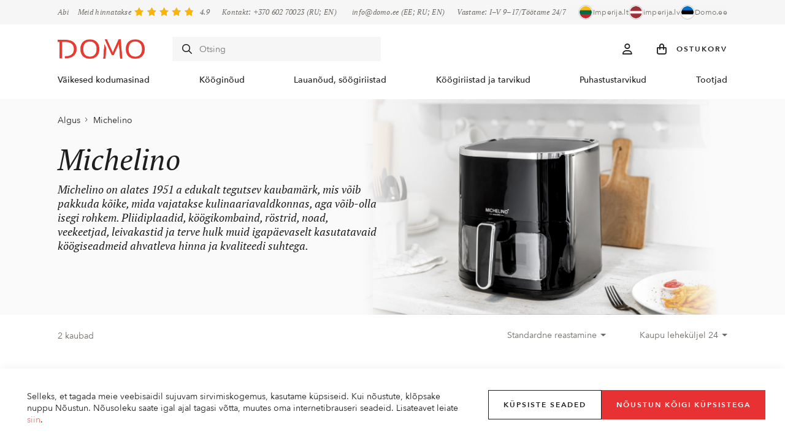

--- FILE ---
content_type: text/html
request_url: https://www.domo.ee/kataloog/michelino/
body_size: 15875
content:
<!DOCTYPE html>
<html>
<head>
    	
		<title>Michelino Toodang Interneti Teel | Domo</title>
		<meta http-equiv="X-UA-Compatible" content="IE=edge" />
		<meta name="format-detection" content="telephone=no">
		<meta name="description" content="Michelino – pliidiplaadid, köögikombaind, röstrid, noad, veekeetjad, leivakastid ja hulk muid, iga päev köögis kasutatavaid seadmeid, ahvatleva hinnaga."/>
		<meta name="keywords" content=""/>
		<meta name="viewport" content="width=device-width, initial-scale=1, maximum-scale=1">
					<link rel="shortcut icon" href="https://www.domo.ee/images/favicon.ico">
				
					<link rel="canonical" href="https://www.domo.ee/kataloog/michelino/" />
		
		<meta http-equiv="Content-Type" content="text/html; charset=utf-8"/>
		<meta http-equiv="Content-Language" content="ee"/>
																				<meta name="og:type" content="website">
																											<meta name="og:title" content="Kataloog">
																																		<meta name="og:url" content="https://www.domo.ee/kataloog/">
																																		<meta name="og:site_name" content="Domo.ee">
																											<meta name="twitter:card" content="summary">
																																									<meta name="twitter:title" content="Kataloog">
																																									<meta name="og:locale" content="et_EE">
																											<meta name="og:locale:alternate" content="ru_RU">
															

	
		<link href="/public/fonts/stylesheet.css" rel="stylesheet">
				<link rel="stylesheet" href="/public/vendors/css/frontend.d8bdf0bea59def0c725eeef0915ed3ed.css" />
		<link rel="stylesheet" href="/public/frontend/css/frontend.14ea2fcfa77ecfccfaae.css" />
	

	
		<script type="text/javascript" src="/public/vendors/js/jquery.e10d6c4796bc8721b19b.js"></script>
		<script type="text/javascript" src="/public/frontend/js/functions.6363ce8f2a3f5072530e.js"></script>

					
			
				
			
		<!-- Google Tag Manager -->
		<script>(function(w,d,s,l,i){w[l]=w[l]||[];w[l].push({'gtm.start':
						new Date().getTime(),event:'gtm.js'});var f=d.getElementsByTagName(s)[0],
					j=d.createElement(s),dl=l!='dataLayer'?'&l='+l:'';j.async=true;j.src=
					'https://www.googletagmanager.com/gtm.js?id='+i+dl;f.parentNode.insertBefore(j,f);
			})(window,document,'script','dataLayer','GTM-KCQPWXK');</script>
		<!-- End Google Tag Manager -->
	
	
			<script src="https://accounts.google.com/gsi/client" async defer></script>
	
	
		<!--[if lt IE 9]>
		<script src="https://oss.maxcdn.com/html5shiv/3.7.2/html5shiv.min.js"></script>
		<script src="https://oss.maxcdn.com/respond/1.4.2/respond.min.js"></script>
		<![endif]-->
	
</head>


<body id="type_products" class=" handheld-toolbar-enabled ">

			
		    	<div class="cookie_bar clearfix">
		<div class="container-fluid">
			<div>
				<p>
	                Selleks, et tagada meie veebisaidil sujuvam sirvimiskogemus, kasutame küpsiseid. Kui nõustute, klõpsake nuppu Nõustun. Nõusoleku saate igal ajal tagasi võtta, muutes oma internetibrauseri seadeid. Lisateavet leiate  <a href=/abi/privaatsuspoliitika/>siin</a>.
				</p>
	
				<div class="agree-all-wrp">
					<a type="button" class="cta-btn white w-100 act-show-options" data-fancybox data-src="#cookies-form" href="javascript:;">
						<i class="ci-settings"></i>Küpsiste&nbsp;seaded
					</a>
					<a type="button" class="cta-btn red w-100 act-agree-cookies">Nõustun&nbsp;kõigi&nbsp;küpsistega</a>
				</div>
			</div>
		</div>
	</div>
	<div id="cookies-form" style="display: none;">
		<h3>Küpsiste seaded</h3>
		<form id="cookies_form" name="cookies_form" method="POST" action="">
			<div id="cookie_popup_more_content">
				<label class="checkbox grey">
					<input type="checkbox" name="functional_cookies" value="1" checked disabled/>
					<span class="box"><i class="fa-solid fa-check"></i></span>
					<div class="text">
	                    Kohustuslikud küpsised
						<div style="height: 10px;"></div>
						Küpsised, mis on vajalikud veebilehe toimimiseks, mida me ei saa välja lülitada. Nende abil säilitatakse kasutaja jaoks sobiv töörežiim. Te võite need oma veebilehe seadistustes välja lülitada, kuid sel juhul ei pruugi osa sisust teile kättesaadav olla.
					</div>
				</label>
				<div style="height: 20px;"></div>
				<label class="checkbox grey">
					<input type="checkbox" name="marketing_cookies" value="1" checked/>
					<span class="box"><i class="fa-solid fa-check"></i></span>
					<div class="text">
	                    Turundusküpsised
						<div style="height: 10px;"></div>
						Turundusküpsised võimaldavad meil ja meie partneritel muuta saiti teie jaoks veelgi paremaks, pidades meeles teie eelistusi ja pakkudes isikupärastamist. Nendega nõustudes näete enda jaoks asjakohasemaid ja sihipärasemaid reklaame.
					</div>
				</label>
				<div style="height: 20px;"></div>
				<label class="checkbox grey">
					<input type="checkbox" name="statistic_cookies" value="1" checked/>
					<span class="box"><i class="fa-solid fa-check"></i></span>
					<div class="text">
	                    Statistikaküpsised
						<div style="height: 10px;"></div>
						Statistilised ja analüütilised küpsised aitavad saada täpsemat teavet meie veebisaidi külastamise ja kasutamise kohta. Kasutaja poolt meile edastatud andmeid jagatakse selle kategooria tekstifailidega.
					</div>
				</label>
						
							</div>

			<div class="agree-selected-wrp">
				<button type="button" class="cta-btn red act-agree-cookies">Nõustun valitud küpsistega</button>
			</div>
		</form>
	</div>


	<script>
        $(document).ready(function(){
            $('.act-agree-cookies').on('click', function(e) {
                e.preventDefault();

                var functional_cookies = $('input[name="functional_cookies"]:checked').val();
                var statistic_cookies = $('input[name="statistic_cookies"]:checked').val();
                var marketing_cookies = $('input[name="marketing_cookies"]:checked').val();

                if ($('#cookie_popup_more_content').is(':hidden')) {
                    statistic_cookies = 1;
                    marketing_cookies = 1;
                }
	            
                var data = {
                    functional_cookies: functional_cookies,
                    statistic_cookies: statistic_cookies,
                    marketing_cookies: marketing_cookies,
                };

                var params = {
                    url: '?submit=1&display=content_types/pages/cookie_popup.tpl',
                    data: data
                };

                $.post(params.url, params.data, function(result){

                    window.dataLayer = window.dataLayer || [];
                    dataLayer.push({
                        'cookie_accepted': 'true',
                        'functional_cookies': 'true',
                        'statistic_cookies': (statistic_cookies == 1) ? 'true' : 'false',
                        'marketing_cookies': (marketing_cookies == 1) ? 'true' : 'false'
                    });

                    location.reload();
                });
            });
        });

        function setCookie(cname,cvalue,exdays)
        {
            let d = new Date();
            d.setTime(d.getTime()+(exdays*24*60*60*1000));

            let expires = "expires="+d.toGMTString();
            document.cookie = cname + "=" + cvalue + ";domain=domo.ee;path=/;" + expires;
        }
	</script>



	<div class="header-overlay"></div>


				<div class="site-header-top d-none d-xl-block">
			<div class="container">
									    <div class="links">
                    <a href="https://www.domo.ee/abi/">
                Abi
            </a>
            </div>

											<div class="reviews-total">
			<div class="text">
				<a href="https://www.domo.ee/klientide-tagasiside/">					Meid hinnatakse
				</a>			</div>
			<div class="rating">
				<div class="total-rating medium-small">
					<span class="stars stars-lg"></span>
<span class="stars-filled-block">
	                            				<div class="star-filled star-1" style="width: 14px;"><span>&nbsp;</span></div>
            				<div class="star-filled star-2" style="width: 14px;"><span>&nbsp;</span></div>
            				<div class="star-filled star-3" style="width: 14px;"><span>&nbsp;</span></div>
            				<div class="star-filled star-4" style="width: 14px;"><span>&nbsp;</span></div>
                        			<div class="star-filled star-5" style="max-width: 12.6px;"><span>&nbsp;</span></div>
                    </span>
				</div>
			</div>
			<div class="average-rating">
				4.9
			</div>
		</div>
	

									<span class="phone">
						Kontakt: <a href="tel:+370 602 70023">+370&nbsp;602&nbsp;70023</a>
													&nbsp;(RU; EN)
											</span>
													<span class="phone">
						<a href="mailto:info@domo.ee">info@domo.ee</a>
													&nbsp;(EE; RU; EN)
											</span>
													<span class="phone">
						Vastame: I–V 9–17/Töötame 24/7
					</span>
				
				<div class="projects"><h3>Meie kauplused</h3>
<div class="projects-wrp">
						<a href="https://www.imperija.lt/" target="_blank">
				<span class="flag"><img src="https://www.domo.ee/images/frontend/comment-flag-1.png" /></span>
				<div>
					Imperija.lt
				</div>
			</a>
								<a href="https://www.imperija.lv/" target="_blank">
				<span class="flag"><img src="https://www.domo.ee/images/frontend/comment-flag-2.png" /></span>
				<div>
					imperija.lv
				</div>
			</a>
								<a href="https://www.domo.ee/" target="_blank">
				<span class="flag"><img src="https://www.domo.ee/images/frontend/comment-flag-3.png" /></span>
				<div>
					Domo.ee
				</div>
			</a>
						</div></div>
			</div>
		</div>
	
	<header class="site-header" data-scroll-header>
		<div class="main-bar">
			<div class="container">
				<a href="#" class="menu-bars js-toggle-main-nav" role="button">
					<i class="fa-regular fa-bars"></i>
				</a>
								<a class="logo" href="https://www.domo.ee">
					<img src="https://www.domo.ee/images/galleries/projects/1678716982_logo-ee.png" alt="Domo.ee"/>
				</a>
				
				<span class="secure-buy">
					<span class="icon"></span>
					Turvaline ostlemine
				</span>

				<div class="quick-search-wrp">
	<form class="quick-search-form d-none d-lg-block" action="https://www.domo.ee/kataloog/" method="get" autocomplete="off">
		<input type="text" name="search" placeholder="Otsing" autocomplete="off">
		<i class="fa-regular fa-magnifying-glass"></i>
	</form>
	<div id="search-suggestions">
		<button class="btn-close d-block d-lg-none js-toggle-search" type="button"><i class="fa-regular fa-xmark"></i></button>
		<h3 class="title d-block d-lg-none">Otsing</h3>
		<form class="quick-search-form d-block d-lg-none" action="https://www.domo.ee/kataloog/" method="get" autocomplete="off">
			<input type="text" name="search" placeholder="Otsing" autocomplete="off">
			<i class="fa-regular fa-magnifying-glass"></i>
		</form>
		<div id="search-suggestions-results"></div>
	</div>
</div>

<script>
	var loader = '<p><span class="spinner-border spinner-border-sm me-2" role="status" aria-hidden="true"></span>Otsitakse tooteid</p>';
	var moreChars = '<p>Sisestage vähemalt 3 sümbolit</p>';
</script>

				<ul class="nav-icons">
					<li class="search-item">
						<a href="#" class="search js-toggle-search" role="button">
							<i class="fa-regular fa-magnifying-glass"></i>
						</a>
					</li>
					<li class="profile-item">
												<a class="js-toggle-profile" href="#">
			<i class="fa-regular fa-user"></i>
		</a>

		<div id="profile-dropdown">
			<button class="btn-close js-toggle-profile" type="button"><i class="fa-regular fa-xmark"></i></button>

			<span class="customer-name">Tere!</span>
			
			<div class="info-text">Teil on juba konto? Logige sisse, et ostlemine oleks lihtsam.</div>

			<div class="buttons">
				<a class="cta-btn red w-100 need2login" href="#">Logi sisse</a>
				
				<a class="cta-btn bordered w-100 need2register" href="#">Registreeru</a>
			</div>

			<ul>
                					<li>
						<a href="#" class="need2login" data-redirect="https://www.domo.ee/konto/andmed/">
							<i class="fa-regular fa-user"></i>Andmed
						</a>
					</li>
                					<li>
						<a href="#" class="need2login" data-redirect="https://www.domo.ee/konto/tellimused/">
							<i class="fa-regular fa-box"></i>Tellimused
						</a>
					</li>
                			</ul>
		</div>
	
					</li>
					<li class="cart-item">
						<a href="https://www.domo.ee/ostukorv/" id="cartInfo" class="cart-info" role="button">
    <span class="icon">
		<i class="fa-regular fa-bag-shopping"></i>
			</span>
	<span class="txt d-none d-xl-inline-flex">Ostukorv</span>
</a>
					</li>
				</ul>
			</div>
		</div>
	</header>
	    <div class="main-nav design_1">
        <button class="btn-close js-toggle-main-nav d-block d-xl-none" type="button"><i class="fa-regular fa-xmark"></i></button>

        <div class="container">
            <ul class="menu main">
                                    <li class="fullwidth dropdown">
                        <a class="js-toggle-dropdown" href="https://www.domo.ee/kataloog/c2-vaeikesed-kodumasinad/">
                            Väikesed kodumasinad
                                                            <i class="fa-regular fa-angle-right"></i>                                                    </a>
                                                    <div class="submenu">
                                <div class="container">
                                    <h5 class="d-block d-xl-none">
                                        <a href="#" class="js-toggle-dropdown">
                                            <i class="fa-regular fa-angle-left"></i>
                                            Väikesed kodumasinad
                                        </a>
                                    </h5>

                                                                                                                        <div class="menu-block all-block">
                                                <ul class="menu">
                                                    <li>
                                                        <a href="https://www.domo.ee/kataloog/c2-vaeikesed-kodumasinad/" class="title-link">
                                                            Kogu väike kodutehnika
                                                            <i class="fa-regular fa-angle-right"></i>
                                                        </a>
                                                    </li>
                                                </ul>
                                            </div>
                                                                                                                                                                                                                                    
                                                                            <div class="menu-block order-1">
                                            <h6>Väikesed kodumasinad</h6>
                                                                                                                                                <ul class="menu">
                                                                                                                    <li>
                                                                <a href="https://www.domo.ee/kataloog/c2-vaeikesed-kodumasinad/c12-koeoegikombainid/" class="" >
                                                                    Köögikombainid
                                                                                                                                    </a>
                                                            </li>
                                                                                                                    <li>
                                                                <a href="https://www.domo.ee/kataloog/c2-vaeikesed-kodumasinad/c20-mikserid-blenderid/" class="" >
                                                                    Mikserid / blenderid
                                                                                                                                    </a>
                                                            </li>
                                                                                                                    <li>
                                                                <a href="https://www.domo.ee/kataloog/c2-vaeikesed-kodumasinad/c13-veekeetjad/" class="" >
                                                                    Veekeetjad
                                                                                                                                    </a>
                                                            </li>
                                                                                                                    <li>
                                                                <a href="https://www.domo.ee/kataloog/c2-vaeikesed-kodumasinad/c14-roesterid/" class="" >
                                                                    Rösterid
                                                                                                                                    </a>
                                                            </li>
                                                                                                                    <li>
                                                                <a href="https://www.domo.ee/kataloog/c2-vaeikesed-kodumasinad/c21-kohvimasinad-kohviveskid/" class="" >
                                                                    Kohvimasinad, kohviveskid
                                                                                                                                    </a>
                                                            </li>
                                                                                                                    <li>
                                                                <a href="https://www.domo.ee/kataloog/c2-vaeikesed-kodumasinad/c68-voileivagrillid-grillid/" class="" >
                                                                    Võileivagrillid, grillid
                                                                                                                                    </a>
                                                            </li>
                                                                                                                    <li>
                                                                <a href="https://www.domo.ee/kataloog/c2-vaeikesed-kodumasinad/c81-elektrilised-multikeetjad/" class="" >
                                                                    Elektrilised multikeetjad
                                                                                                                                    </a>
                                                            </li>
                                                                                                                    <li>
                                                                <a href="https://www.domo.ee/kataloog/c2-vaeikesed-kodumasinad/c70-muud-seadmed/" class="" >
                                                                    Muud seadmed
                                                                                                                                    </a>
                                                            </li>
                                                        
                                                                                                                    <li class="label d-none d-xl-block">
                                                                <a href="https://www.domo.ee/kataloog/c2-vaeikesed-kodumasinad/">Kogu väike kodutehnika</a>
                                                            </li>
                                                                                                            </ul>
                                                                                                                                    </div>
                                                                            <div class="menu-block order-3">
                                            <h6>Pakkumised</h6>
                                                                                                                                                <ul class="menu">
                                                                                                                    <li>
                                                                <a href="https://www.domo.ee/kataloog/kampaania/c2-vaeikesed-kodumasinad/" class="" >
                                                                    Kampaania
                                                                                                                                    </a>
                                                            </li>
                                                                                                                    <li>
                                                                <a href="https://www.domo.ee/kataloog/uudis/c2-vaeikesed-kodumasinad/" class="" >
                                                                    Uudis
                                                                                                                                    </a>
                                                            </li>
                                                        
                                                                                                            </ul>
                                                                                                                                    </div>
                                                                            <div class="menu-block order-3 mb-img">
                                            <h6>Populaarne</h6>
                                                                                                                                                <div class="menu-images images-cols-3 image-items-3">
                                                                                                                    <a href="https://www.domo.ee/kataloog/c2-vaeikesed-kodumasinad/c13-veekeetjad/">
                                                                <img src="https://www.domo.ee/images/galleries/menu_items/1688123599_1680526032-22850-70.jpg" loading="lazy" alt="">
                                                                <span>Veekeetjad</span>
                                                            </a>
                                                                                                                    <a href="https://www.domo.ee/kataloog/c2-vaeikesed-kodumasinad/c12-koeoegikombainid/">
                                                                <img src="https://www.domo.ee/images/galleries/menu_items/1688124332_33153ac017c3512cc1d16d477f69804d.jpg" loading="lazy" alt="">
                                                                <span>Köögikombainid</span>
                                                            </a>
                                                                                                                    <a href="https://www.domo.ee/kataloog//c2-vaeikesed-kodumasinad/c68-voileivagrillid-grillid/">
                                                                <img src="https://www.domo.ee/images/galleries/menu_items/1688452671_1681216633-17888-56.jpg" loading="lazy" alt="">
                                                                <span>Võileivagrillid, grillid</span>
                                                            </a>
                                                                                                            </div>
                                                                                                                                    </div>
                                                                    </div>
                            </div>
                                            </li>
                                    <li class="fullwidth dropdown">
                        <a class="js-toggle-dropdown" href="https://www.domo.ee/kataloog/c15-koeoeginoud/">
                            Kööginõud
                                                            <i class="fa-regular fa-angle-right"></i>                                                    </a>
                                                    <div class="submenu">
                                <div class="container">
                                    <h5 class="d-block d-xl-none">
                                        <a href="#" class="js-toggle-dropdown">
                                            <i class="fa-regular fa-angle-left"></i>
                                            Kööginõud
                                        </a>
                                    </h5>

                                                                                                                        <div class="menu-block all-block">
                                                <ul class="menu">
                                                    <li>
                                                        <a href="https://www.domo.ee/kataloog/c15-koeoeginoud/" class="title-link">
                                                            Kõik kööginõud
                                                            <i class="fa-regular fa-angle-right"></i>
                                                        </a>
                                                    </li>
                                                </ul>
                                            </div>
                                                                                                                                                                                                                                    
                                                                            <div class="menu-block order-1">
                                            <h6>Kööginõud</h6>
                                                                                                                                                <ul class="menu">
                                                                                                                    <li>
                                                                <a href="https://www.domo.ee/kataloog/c15-koeoeginoud/potid-kiirkeetjad/" class="" >
                                                                    Potid, kiirkeetjad
                                                                                                                                    </a>
                                                            </li>
                                                                                                                    <li>
                                                                <a href="https://www.domo.ee/kataloog/c15-koeoeginoud/c17-pannid/" class="" >
                                                                    Pannid
                                                                                                                                    </a>
                                                            </li>
                                                                                                                    <li>
                                                                <a href="https://www.domo.ee/kataloog/c15-koeoeginoud/pannide-ja-pottide-kaaned/" class="" >
                                                                    Pannide ja pottide kaaned
                                                                                                                                    </a>
                                                            </li>
                                                                                                                    <li>
                                                                <a href="https://www.domo.ee/kataloog/c15-koeoeginoud/kuepsetusvahendid-kuepsetusvormid-purgid-kondiitritarvikud/" class="" >
                                                                    Küpsetusvahendid, küpsetusvormid, purgid, kondiitritarvikud
                                                                                                                                    </a>
                                                            </li>
                                                                                                                    <li>
                                                                <a href="https://www.domo.ee/kataloog/c15-koeoeginoud/keedukannud/" class="" >
                                                                    Keedukannud
                                                                                                                                    </a>
                                                            </li>
                                                                                                                    <li>
                                                                <a href="https://www.domo.ee/kataloog/c15-koeoeginoud/toidu-valmistamise-ja-saeilitamise-vahendid/" class="" >
                                                                    Toidu valmistamise ja säilitamise vahendid
                                                                                                                                    </a>
                                                            </li>
                                                                                                                    <li>
                                                                <a href="https://www.domo.ee/kataloog/c15-koeoeginoud/termosed-termostopsid-pudelid/" class="" >
                                                                    Termosed, termostopsid, pudelid
                                                                                                                                    </a>
                                                            </li>
                                                        
                                                                                                                    <li class="label d-none d-xl-block">
                                                                <a href="https://www.domo.ee/kataloog/c15-koeoeginoud/">Kõik kööginõud</a>
                                                            </li>
                                                                                                            </ul>
                                                                                                                                    </div>
                                                                            <div class="menu-block order-3">
                                            <h6>Pakkumised</h6>
                                                                                                                                                <ul class="menu">
                                                                                                                    <li>
                                                                <a href="https://www.domo.ee/kataloog/kampaania//c15-koeoeginoud/" class="" >
                                                                    Kampaania
                                                                                                                                    </a>
                                                            </li>
                                                                                                                    <li>
                                                                <a href="https://www.domo.ee/kataloog/uudis/c15-koeoeginoud/" class="" >
                                                                    Uudis
                                                                                                                                    </a>
                                                            </li>
                                                        
                                                                                                            </ul>
                                                                                                                                    </div>
                                                                            <div class="menu-block order-3 mb-img">
                                            <h6>Populaarne</h6>
                                                                                                                                                <div class="menu-images images-cols-3 image-items-3">
                                                                                                                    <a href="https://www.domo.ee/kataloog/c15-koeoeginoud/c17-pannid/">
                                                                <img src="https://www.domo.ee/images/galleries/menu_items/1722930574_1688021369-blush-modern-stylish-new-post-instagram-post-5.jpg" loading="lazy" alt="">
                                                                <span>Pannid</span>
                                                            </a>
                                                                                                                    <a href="https://www.domo.ee/kataloog/c15-koeoeginoud/c16-potid-kastrulid-kiirkeetjad/">
                                                                <img src="https://www.domo.ee/images/galleries/menu_items/1722930616_1686653058-blush-modern-stylish-new-post-instagram-post-6-2.jpg" loading="lazy" alt="">
                                                                <span>Potid, kastrulid, kiirkeetjad</span>
                                                            </a>
                                                                                                                    <a href="https://www.domo.ee/kataloog/c15-koeoeginoud/c29-kuepsetuskandikud-vormid-noud-ja-tarvikud/">
                                                                <img src="https://www.domo.ee/images/galleries/menu_items/1722930677_1686653304-blush-modern-stylish-new-post-instagram-post-7-1.jpg" loading="lazy" alt="">
                                                                <span>Küpsetuskandikud, -vormid, -nõud ja tarvikud</span>
                                                            </a>
                                                                                                            </div>
                                                                                                                                    </div>
                                                                    </div>
                            </div>
                                            </li>
                                    <li class="fullwidth dropdown">
                        <a class="js-toggle-dropdown" href="https://www.domo.ee/kataloog/c86-lauanoud-soeoegiriistad/">
                            Lauanõud, söögiriistad
                                                            <i class="fa-regular fa-angle-right"></i>                                                    </a>
                                                    <div class="submenu">
                                <div class="container">
                                    <h5 class="d-block d-xl-none">
                                        <a href="#" class="js-toggle-dropdown">
                                            <i class="fa-regular fa-angle-left"></i>
                                            Lauanõud, söögiriistad
                                        </a>
                                    </h5>

                                                                                                                        <div class="menu-block all-block">
                                                <ul class="menu">
                                                    <li>
                                                        <a href="https://www.domo.ee/kataloog/c86-lauanoud-soeoegiriistad/" class="title-link">
                                                            Kõik lauanõud ja tarvikud
                                                            <i class="fa-regular fa-angle-right"></i>
                                                        </a>
                                                    </li>
                                                </ul>
                                            </div>
                                                                                                                                                                                                                                    
                                                                            <div class="menu-block order-1 menu-split">
                                            <h6>Lauanõud, söögiriistad</h6>
                                                                                                                                                <ul class="menu">
                                                                                                                    <li>
                                                                <a href="https://www.domo.ee/kataloog/c86-lauanoud-soeoegiriistad/c65-soeoegiriistad/" class="" >
                                                                    Söögiriistad
                                                                                                                                    </a>
                                                            </li>
                                                                                                                    <li>
                                                                <a href="https://www.domo.ee/kataloog/c86-lauanoud-soeoegiriistad/taldrikud-kausid-serviisid-serveerimisnoud/" class="" >
                                                                    Taldrikud, kausid, serviisid, serveerimisnõud
                                                                                                                                    </a>
                                                            </li>
                                                                                                                    <li>
                                                                <a href="https://www.domo.ee/kataloog/c86-lauanoud-soeoegiriistad/kruusid-klaasid-pokaalid/" class="" >
                                                                    Kruusid, klaasid, pokaalid
                                                                                                                                    </a>
                                                            </li>
                                                                                                                    <li>
                                                                <a href="https://www.domo.ee/kataloog/c86-lauanoud-soeoegiriistad/c97-kannud-karahvinid/" class="" >
                                                                    Kannud, karahvinid
                                                                                                                                    </a>
                                                            </li>
                                                                                                                    <li>
                                                                <a href="https://www.domo.ee/kataloog/c86-lauanoud-soeoegiriistad/c96-kookide-ja-puuviljade-vaagnad-kandikud-korvid/" class="" >
                                                                    Kookide ja puuviljade vaagnad, kandikud, korvid
                                                                                                                                    </a>
                                                            </li>
                                                                                                                    <li>
                                                                <a href="https://www.domo.ee/kataloog/c86-lauanoud-soeoegiriistad/c90-voialused/" class="" >
                                                                    Võialused
                                                                                                                                    </a>
                                                            </li>
                                                                                                                    <li>
                                                                <a href="https://www.domo.ee/kataloog/c86-lauanoud-soeoegiriistad/c72-teekannud-kohvi-presskannud/" class="" >
                                                                    Teekannud, kohvi presskannud
                                                                                                                                    </a>
                                                            </li>
                                                                                                                    <li>
                                                                <a href="https://www.domo.ee/kataloog/c86-lauanoud-soeoegiriistad/c92-soola-pipra-ja-suhkru-noud/" class="" >
                                                                    Soola, pipra ja suhkru nõud
                                                                                                                                    </a>
                                                            </li>
                                                                                                                    <li>
                                                                <a href="https://www.domo.ee/kataloog/c86-lauanoud-soeoegiriistad/c101-veiniaksessuaarid/" class="" >
                                                                    Veinitarvikud, avajad, korgitserid, korgid
                                                                                                                                    </a>
                                                            </li>
                                                                                                                    <li>
                                                                <a href="https://www.domo.ee/kataloog/c86-lauanoud-soeoegiriistad/c102-laudlinad-salvraetid-polled-pajalapid/" class="" >
                                                                    Laudlinad, salvrätid, põlled, pajalapid
                                                                                                                                    </a>
                                                            </li>
                                                                                                                    <li>
                                                                <a href="https://www.domo.ee/kataloog/c86-lauanoud-soeoegiriistad/c93-vaasid-kueuenlajalad/" class="" >
                                                                    Vaasid, küünlajalad
                                                                                                                                    </a>
                                                            </li>
                                                        
                                                                                                                    <li class="label d-none d-xl-block">
                                                                <a href="https://www.domo.ee/kataloog/c86-lauanoud-soeoegiriistad/">Kõik lauanõud ja tarvikud</a>
                                                            </li>
                                                                                                            </ul>
                                                                                                                                    </div>
                                                                            <div class="menu-block order-2">
                                            <h6>Pakkumised</h6>
                                                                                                                                                <ul class="menu">
                                                                                                                    <li>
                                                                <a href="https://www.domo.ee/kataloog/kampaania/c86-lauanoud-soeoegiriistad/" class="" >
                                                                    Kampaania
                                                                                                                                    </a>
                                                            </li>
                                                                                                                    <li>
                                                                <a href="https://www.domo.ee/kataloog/uudis/c86-lauanoud-soeoegiriistad/" class="" >
                                                                    Uudis
                                                                                                                                    </a>
                                                            </li>
                                                        
                                                                                                            </ul>
                                                                                                                                    </div>
                                                                            <div class="menu-block order-3 mb-img">
                                            <h6>Populaarne</h6>
                                                                                                                                                <div class="menu-images images-cols-2 image-items-2">
                                                                                                                    <a href="https://www.domo.ee/kataloog/c86-lauanoud-soeoegiriistad/c87-kruusid-klaasid-pokaalid-pudelid/">
                                                                <img src="https://www.domo.ee/images/galleries/menu_items/1688125491_1677323055-12736-gefu-thermotrinkflasche-olimpio-750ml-schwarz-03.jpeg" loading="lazy" alt="">
                                                                <span>Kruusid, klaasid, pokaalid, pudelid</span>
                                                            </a>
                                                                                                                    <a href="https://www.domo.ee/kataloog/c86-lauanoud-soeoegiriistad/c65-soeoegiriistad/">
                                                                <img src="https://www.domo.ee/images/galleries/menu_items/1688125620_blush-modern-stylish-new-post-instagram-post-11.jpg" loading="lazy" alt="">
                                                                <span>Söögiriistad</span>
                                                            </a>
                                                                                                            </div>
                                                                                                                                    </div>
                                                                    </div>
                            </div>
                                            </li>
                                    <li class="fullwidth dropdown">
                        <a class="js-toggle-dropdown" href="https://www.domo.ee/kataloog/c33-koeoegiriistad-ja-tarvikud/">
                            Köögiriistad ja tarvikud
                                                            <i class="fa-regular fa-angle-right"></i>                                                    </a>
                                                    <div class="submenu">
                                <div class="container">
                                    <h5 class="d-block d-xl-none">
                                        <a href="#" class="js-toggle-dropdown">
                                            <i class="fa-regular fa-angle-left"></i>
                                            Köögiriistad ja tarvikud
                                        </a>
                                    </h5>

                                                                                                                        <div class="menu-block all-block">
                                                <ul class="menu">
                                                    <li>
                                                        <a href="https://www.domo.ee/kataloog/c33-koeoegiriistad-ja-tarvikud/" class="title-link">
                                                            Kõik kööginõud ja tarvikud
                                                            <i class="fa-regular fa-angle-right"></i>
                                                        </a>
                                                    </li>
                                                </ul>
                                            </div>
                                                                                                                                                                                                                                    
                                                                            <div class="menu-block order-1 menu-split">
                                            <h6>Köögiriistad ja tarvikud</h6>
                                                                                                                                                <ul class="menu">
                                                                                                                    <li>
                                                                <a href="https://www.domo.ee/kataloog/c33-koeoegiriistad-ja-tarvikud/c43-erinevad-koeoegiriistad/" class="" >
                                                                    Erinevad köögiriistad
                                                                                                                                    </a>
                                                            </li>
                                                                                                                    <li>
                                                                <a href="https://www.domo.ee/kataloog/c33-koeoegiriistad-ja-tarvikud/c38-noad-noahoidikud-noateritajad/" class="" >
                                                                    Noad, noahoidikud, noateritajad
                                                                                                                                    </a>
                                                            </li>
                                                                                                                    <li>
                                                                <a href="https://www.domo.ee/kataloog/c33-koeoegiriistad-ja-tarvikud/c40-loikelauad-leivakastid-paberihoidikud/" class="" >
                                                                    Lõikelauad, leivakastid, paberihoidikud
                                                                                                                                    </a>
                                                            </li>
                                                                                                                    <li>
                                                                <a href="https://www.domo.ee/kataloog/c33-koeoegiriistad-ja-tarvikud/c37-riivid-tuekeldajad-veskid-koeoegikaeaerid/" class="" >
                                                                    Riivid, tükeldajad, veskid, köögikäärid
                                                                                                                                    </a>
                                                            </li>
                                                                                                                    <li>
                                                                <a href="https://www.domo.ee/kataloog/c33-koeoegiriistad-ja-tarvikud/c34-pasta-tegemise-masinad-tarvikud-kuepsetiste-tegemiseks/" class="" >
                                                                    Pasta tegemise masinad, tarvikud küpsetiste tegemiseks
                                                                                                                                    </a>
                                                            </li>
                                                                                                                    <li>
                                                                <a href="https://www.domo.ee/kataloog/c33-koeoegiriistad-ja-tarvikud/c85-kaesitsi-aetavad-hakklihamasinad-ja-tarvikud/" class="" >
                                                                    Käsitsi aetavad hakklihamasinad ja tarvikud
                                                                                                                                    </a>
                                                            </li>
                                                                                                                    <li>
                                                                <a href="https://www.domo.ee/kataloog/c33-koeoegiriistad-ja-tarvikud/c41-koorijad-kraabitsad-kivide-eemaldajad/" class="" >
                                                                    Koorijad, kraabitsad, kivide eemaldajad
                                                                                                                                    </a>
                                                            </li>
                                                                                                                    <li>
                                                                <a href="https://www.domo.ee/kataloog/c33-koeoegiriistad-ja-tarvikud/c42-pipra-soola-veskid-uhmrid-vuertside-ja-oli-anumad/" class="" >
                                                                    Pipra/soola veskid, uhmrid, vürtside ja õli anumad
                                                                                                                                    </a>
                                                            </li>
                                                                                                                    <li>
                                                                <a href="https://www.domo.ee/kataloog/c33-koeoegiriistad-ja-tarvikud/c80-mahlapressid-pressid-purustajad/" class="" >
                                                                    Mahlapressid, pressid, purustajad
                                                                                                                                    </a>
                                                            </li>
                                                                                                                    <li>
                                                                <a href="https://www.domo.ee/kataloog/c33-koeoegiriistad-ja-tarvikud/c45-soelad-kurnajad/" class="" >
                                                                    Sõelad, kurnajad
                                                                                                                                    </a>
                                                            </li>
                                                                                                                    <li>
                                                                <a href="https://www.domo.ee/kataloog/c33-koeoegiriistad-ja-tarvikud/c47-termomeetrid-taimerid-kaalud/" class="" >
                                                                    Termomeetrid, taimerid, kaalud
                                                                                                                                    </a>
                                                            </li>
                                                                                                                    <li>
                                                                <a href="https://www.domo.ee/kataloog/c33-koeoegiriistad-ja-tarvikud/c83-grillimise-tarvikud/" class="" >
                                                                    Grillimise tarvikud
                                                                                                                                    </a>
                                                            </li>
                                                                                                                    <li>
                                                                <a href="https://www.domo.ee/kataloog/c33-koeoegiriistad-ja-tarvikud/c49-erinevad-koeoegitarvikud/" class="" >
                                                                    Erinevad köögitarvikud
                                                                                                                                    </a>
                                                            </li>
                                                        
                                                                                                                    <li class="label d-none d-xl-block">
                                                                <a href="https://www.domo.ee/kataloog/c33-koeoegiriistad-ja-tarvikud/">Kõik kööginõud ja tarvikud</a>
                                                            </li>
                                                                                                            </ul>
                                                                                                                                    </div>
                                                                            <div class="menu-block order-2">
                                            <h6>Pakkumised</h6>
                                                                                                                                                <ul class="menu">
                                                                                                                    <li>
                                                                <a href="https://www.domo.ee/kataloog/kampaania/c33-koeoegiriistad-ja-tarvikud/" class="" >
                                                                    Kampaania
                                                                                                                                    </a>
                                                            </li>
                                                                                                                    <li>
                                                                <a href="https://www.domo.ee/kataloog/uudis/c33-koeoegiriistad-ja-tarvikud/" class="" >
                                                                    Uudis
                                                                                                                                    </a>
                                                            </li>
                                                        
                                                                                                            </ul>
                                                                                                                                    </div>
                                                                            <div class="menu-block order-3 mb-img">
                                            <h6>Populaarne</h6>
                                                                                                                                                <div class="menu-images images-cols-2 image-items-2">
                                                                                                                    <a href="https://www.domo.ee/kataloog/c33-koeoegiriistad-ja-tarvikud/c80-mahlapressid-pressid-purustajad/">
                                                                <img src="https://www.domo.ee/images/galleries/menu_items/1688125745_1677858816-14480-granatapfelentkerner-ambiente-rgb-kl.jpeg" loading="lazy" alt="">
                                                                <span>Mahlapressid, pressid, purustajad</span>
                                                            </a>
                                                                                                                    <a href="https://www.domo.ee/kataloog/c33-koeoegiriistad-ja-tarvikud/c42-pipra-soola-veskid-uhmrid-vuertside-ja-oli-anumad/">
                                                                <img src="https://www.domo.ee/images/galleries/menu_items/1688125813_1677855173-35321-23-moerser-ambiente-rgb.jpeg" loading="lazy" alt="">
                                                                <span>Pipra/soola veskid, uhmrid, vürtside ja õli anumad</span>
                                                            </a>
                                                                                                            </div>
                                                                                                                                    </div>
                                                                    </div>
                            </div>
                                            </li>
                                    <li class="fullwidth dropdown">
                        <a class="js-toggle-dropdown" href="https://www.domo.ee/kataloog/c50-puhastustarvikud/">
                            Puhastustarvikud
                                                            <i class="fa-regular fa-angle-right"></i>                                                    </a>
                                                    <div class="submenu">
                                <div class="container">
                                    <h5 class="d-block d-xl-none">
                                        <a href="#" class="js-toggle-dropdown">
                                            <i class="fa-regular fa-angle-left"></i>
                                            Puhastustarvikud
                                        </a>
                                    </h5>

                                                                                                                        <div class="menu-block all-block">
                                                <ul class="menu">
                                                    <li>
                                                        <a href="https://www.domo.ee/kataloog/c50-puhastustarvikud/" class="title-link">
                                                            Kõik puhastustooted
                                                            <i class="fa-regular fa-angle-right"></i>
                                                        </a>
                                                    </li>
                                                </ul>
                                            </div>
                                                                                                                                                                                                                                    
                                                                            <div class="menu-block order-1">
                                            <h6>Puhastustarvikud</h6>
                                                                                                                                                <ul class="menu">
                                                                                                                    <li>
                                                                <a href="https://www.domo.ee/kataloog/c50-puhastustarvikud/c104-triikimislauad-lauad/" class="" >
                                                                    Triikimislauad, lauad
                                                                                                                                    </a>
                                                            </li>
                                                                                                                    <li>
                                                                <a href="https://www.domo.ee/kataloog/c50-puhastustarvikud/c105-pesukuivatid-riidenagid/" class="" >
                                                                    Pesukuivatid, riidenagid
                                                                                                                                    </a>
                                                            </li>
                                                                                                                    <li>
                                                                <a href="https://www.domo.ee/kataloog/c50-puhastustarvikud/c52-puhastuslapid-kaesnad/" class="" >
                                                                    Puhastuslapid, käsnad
                                                                                                                                    </a>
                                                            </li>
                                                                                                                    <li>
                                                                <a href="https://www.domo.ee/kataloog/c50-puhastustarvikud/c53-puhastusvahendid/" class="" >
                                                                    Puhastusvahendid
                                                                                                                                    </a>
                                                            </li>
                                                                                                                    <li>
                                                                <a href="https://www.domo.ee/kataloog/c50-puhastustarvikud/c57-erinevad-lohnad-majapidamisse/" class="" >
                                                                    Erinevad lõhnad majapidamisse
                                                                                                                                    </a>
                                                            </li>
                                                                                                                    <li>
                                                                <a href="https://www.domo.ee/kataloog/c50-puhastustarvikud/c103-erinevaid-kaupu/" class="" >
                                                                    Erinevaid kaupu
                                                                                                                                    </a>
                                                            </li>
                                                        
                                                                                                                    <li class="label d-none d-xl-block">
                                                                <a href="https://www.domo.ee/kataloog/c50-puhastustarvikud/">Kõik puhastustooted</a>
                                                            </li>
                                                                                                            </ul>
                                                                                                                                    </div>
                                                                            <div class="menu-block order-2">
                                            <h6>Pakkumised</h6>
                                                                                                                                                <ul class="menu">
                                                                                                                    <li>
                                                                <a href="https://www.domo.ee/kataloog/kampaania/c50-puhastustarvikud/" class="" >
                                                                    Kampaania
                                                                                                                                    </a>
                                                            </li>
                                                                                                                    <li>
                                                                <a href="https://www.domo.ee/kataloog/uudis/c50-puhastustarvikud/" class="" >
                                                                    Uudis
                                                                                                                                    </a>
                                                            </li>
                                                        
                                                                                                            </ul>
                                                                                                                                    </div>
                                                                            <div class="menu-block order-3 mb-img">
                                            <h6>Populaarne</h6>
                                                                                                                                                <div class="menu-images images-cols-3 image-items-3">
                                                                                                                    <a href="https://www.domo.ee/kataloog/c50-puhastustarvikud/c52-puhastuslapid-kaesnad/">
                                                                <img src="https://www.domo.ee/images/galleries/menu_items/1688126082_blush-modern-stylish-new-post-instagram-post.jpg" loading="lazy" alt="">
                                                                <span>Puhastuslapid, käsnad</span>
                                                            </a>
                                                                                                                    <a href="https://www.domo.ee/kataloog/c50-puhastustarvikud/c53-puhastusvahendid/">
                                                                <img src="https://www.domo.ee/images/galleries/menu_items/1688126336_1684828186-b97a7f06-84d8-4c54-871d-10afd690085a.jpg" loading="lazy" alt="">
                                                                <span>Puhastusvahendid</span>
                                                            </a>
                                                                                                                    <a href="https://www.domo.ee/kataloog/c50-puhastustarvikud/c57-erinevad-lohnad-majapidamisse/">
                                                                <img src="https://www.domo.ee/images/galleries/menu_items/1688126535_blush-modern-stylish-new-post-instagram-post-12.jpg" loading="lazy" alt="">
                                                                <span>Erinevad lõhnad majapidamisse</span>
                                                            </a>
                                                                                                            </div>
                                                                                                                                    </div>
                                                                    </div>
                            </div>
                                            </li>
                                    <li class="compact">
                        <a class="" href="https://www.domo.ee/tootjad/">
                            Tootjad
                                                                                                                </a>
                                            </li>
                            </ul>

            <ul class="additional-menu d-block d-xl-none">
                                                                <li>
                                                                                                <a href="https://www.domo.ee/konto/" class="need2login">
                                <i class="fa-regular fa-user"></i>
                                Logi sisse
                            </a>
                                                            </li>
            </ul>

            <ul class="additional-menu d-block d-xl-none">
                            <li>
            <a href="https://www.domo.ee/abi/">
                                Abi
            </a>
        </li>
    
                <li>
                    <a href="tel:+370 602 70023">
                        <i class="fa-regular fa-phone"></i>
                        +370 602 70023
                                                    &nbsp;(RU; EN)
                                            </a>
                </li>
                                    <li>
                        <a href="mailto:info@domo.ee">
                            <i class="fa-regular fa-envelope"></i>
                            info@domo.ee
                                                            &nbsp;(EE; RU; EN)
                                                    </a>
                    </li>
                                                    <li>
                        <span>
                            <i class="fa-regular fa-clock"></i>
                            Vastame: I–V 9–17/Töötame 24/7
                        </span>
                    </li>
                                                    <li>
                        <div class="projects"><h3>Meie kauplused</h3>
<div class="projects-wrp">
						<a href="https://www.imperija.lt/" target="_blank">
				<span class="flag"><img src="https://www.domo.ee/images/frontend/comment-flag-1.png" /></span>
				<div>
					Imperija.lt
				</div>
			</a>
								<a href="https://www.imperija.lv/" target="_blank">
				<span class="flag"><img src="https://www.domo.ee/images/frontend/comment-flag-2.png" /></span>
				<div>
					imperija.lv
				</div>
			</a>
								<a href="https://www.domo.ee/" target="_blank">
				<span class="flag"><img src="https://www.domo.ee/images/frontend/comment-flag-3.png" /></span>
				<div>
					Domo.ee
				</div>
			</a>
						</div></div>
                    </li>
                            </ul>
        </div>
    </div>



<div class="page-wrapper ">
	<main class="content-layout-products">
		
    
    <div id="products-listing">
			<div class="category-header" style="background: #FAFAFA">
			<div class="container desktop-banner mobile-banner">
				<div class="inner" ">
					<nav class="page-breadcrumb " aria-label="breadcrumb">
	<ol>
		<li>
			<a href="https://www.domo.ee/">
				Algus
			</a>
		</li>
																														<li class="link-breadcrumb">
							<i class="fa-light fa-angle-right"></i>
							<a href="https://www.domo.ee/kataloog/michelino/">Michelino</a>
						</li>
															</ol>
</nav>

<script type="application/ld+json">
	{
		"@context": "http://schema.org",
		"@type": "BreadcrumbList",
		"itemListElement": [
			{
				"@type": "ListItem",
				"position": 1,
				"item": {
					"@id": "https://www.domo.ee/",
					"name": "Home"
				}
			},																		{
							"@type": "ListItem",
							"position": 2,
							"item": {
								"@id": "https://www.domo.ee/kataloog/",
								"name": "Kataloog"
							}
						},																				{
							"@type": "ListItem",
							"position": 3,
							"item": {
								"@id": "https://www.domo.ee/kataloog/michelino/",
								"name": "Michelino"
							}
						}														]
	}
</script>

	
					<div class="title">
						<h1>Michelino</h1>
						<span class="total-products d-block d-xl-none">2 kaubad</span>
					</div>
	
																<div class="description"><p class="p1"><i>Michelino on alates 1951 a edukalt tegutsev kaubam&auml;rk, mis v&otilde;ib pakkuda k&otilde;ike, mida vajatakse kulinaariavaldkonnas, aga v&otilde;ib-olla isegi rohkem. Pliidiplaadid, k&ouml;&ouml;gikombaind, r&ouml;strid, noad, veekeetjad, leivakastid ja terve hulk muid igap&auml;evaselt kasutatavaid k&ouml;&ouml;giseadmeid ahvatleva hinna ja kvaliteedi suhtega.</i></p></div>
									</div>
                					<div class="category-img d-none d-lg-block" style="background-image: url('https://www.domo.ee/images/galleries/brands/1735907078_michelino.jpg');"></div>
                                					<div class="category-img d-block d-lg-none" style="background-image: url('https://www.domo.ee/images/galleries/brands/1735907078_michelino-1.jpg');"></div>
                			</div>
					</div>

        	
    	
		
    	
	<div class="header-filter-desktop header-filter container d-none d-lg-flex">
		<span class="total-products">2 kaubad</span>
		<div class="dropdowns">
			<select id="sort" class="selectpicker" data-width="fit">
									<option title="Standardne reastamine" value="custom" selected>Standardne reastamine</option>
									<option title="Uusimad üleval" value="date desc" >Uusimad üleval</option>
									<option title="Odavaimad üleval" value="price asc" >Odavaimad üleval</option>
									<option title="Kalleimad üleval" value="price desc" >Kalleimad üleval</option>
									<option title="Suurima hinnaalanduse" value="discount desc" >Suurima hinnaalanduse</option>
							</select>
			<select id="page-size" class="selectpicker" data-width="fit">
									<option title="Kaupu leheküljel 24" value="24" selected>Kaupu leheküljel 24</option>
									<option title="Kaupu leheküljel 48" value="48" >Kaupu leheküljel 48</option>
									<option title="Kaupu leheküljel 72" value="72" >Kaupu leheküljel 72</option>
							</select>
		</div>
	</div>
	
	<div class="header-filter-mobile d-lg-none">
		<ul class="header-filter d-grid">
			<li>
				<button class="filter-btn w-100 js-toggle-sorting">
					<i class="fa-solid fa-arrow-down-short-wide"></i>
                    Sorteerimine
				</button>
				<div id="sorting">
					<button class="btn-close js-toggle-sorting" type="button"><i class="fa-regular fa-xmark"></i></button>
					<h2>Sorteerimine</h2>
					<ul>
                        							<li>
								<a href="#" class="active" role="button" data-value="custom">Standardne reastamine</a>
							</li>
                        							<li>
								<a href="#" class="" role="button" data-value="date desc">Uusimad üleval</a>
							</li>
                        							<li>
								<a href="#" class="" role="button" data-value="price asc">Odavaimad üleval</a>
							</li>
                        							<li>
								<a href="#" class="" role="button" data-value="price desc">Kalleimad üleval</a>
							</li>
                        							<li>
								<a href="#" class="" role="button" data-value="discount desc">Suurima hinnaalanduse</a>
							</li>
                        					</ul>
				</div>
			</li>
			<li>
				<a href="#" role="button" class="filter-btn w-100 js-toggle-filters">
					<i class="fas fa-filter"></i>
                    Filtrid
									</a>
			</li>
		</ul>
        	        <div class="summary_block">        <div class="filter_summary" class="clearfix"></div>
    </div>
        	</div>
	
	<div id="products-and-filters" class="container">
		<aside id="filters">
			
				        <button class="btn-close js-toggle-filters" type="button"><i class="fa-regular fa-xmark"></i></button>

<div id="filter">
	<h2>
		Filtrid
        	</h2>
															
		<div id="products-filter-category-tree" class="filter-item open">
			<h3 class="collapse-header" role="button" data-bs-toggle="collapse" data-bs-target="#products-filter-category-tree-content" aria-expanded="true" aria-controls="products-filter-category-tree-content">
				Tootekategooriad
				<i class="fa-regular fa-plus"></i>
				<i class="fa-regular fa-minus"></i>
				<i class="fa-solid fa-caret-down"></i>
			</h3>
			<div id="products-filter-category-tree-content" class="filter-content collapse show">
				<div class="inner-content">
					<div class="accordion" id="shop-categories">
							<div class="">
		<h4 class="accordion-header no-childs">
			<a class="accordion-button collapsed " href="https://www.domo.ee/kataloog/michelino/c2-vaeikesed-kodumasinad/" >
				Väikesed kodumasinad
			</a>
		</h4>
	</div>
					</div>
				</div>
			</div>
		</div>
	
								
				
				
	<div id="filter_collections" class="filter-item ajax open">
		<h3 class="collapse-header" role="button" data-bs-toggle="collapse" data-bs-target="#filter-collections" aria-expanded="true" aria-controls="filter-collections">
			Eripakkumised
			<i class="fa-regular fa-plus"></i>
			<i class="fa-regular fa-minus"></i>
			<i class="fa-solid fa-caret-down"></i>
		</h3>

		<div id="filter-collections" class="collapse filter-content show">
			<div class="inner-content">

				<ul class="filter-item-list">
											<li class="filter-item-list-item" data-ftype="collections" data-fvalue="5">
							<label for="67-5" class="checkbox">
								<input type="checkbox" id="67-5" >
								<span class="box"><i class="fa-solid fa-check"></i></span>
								<span class="filter-item-list-item-text">Kampaania</span>
							</label>
						</li>
									</ul>
							</div>
		</div>
	</div>

																
			
	<div id="filter-price" class="filter-item open">
		<h3 class="collapse-header" role="button" data-bs-toggle="collapse" data-bs-target="#filter-item-price" aria-expanded="true" aria-controls="filter-item-price">
			Hind
			<i class="fa-regular fa-plus"></i>
			<i class="fa-regular fa-minus"></i>
			<i class="fa-solid fa-caret-down"></i>
		</h3>
		<div id="filter-item-price" class="filter-content collapse show">
			<div class="inner-content">
				<div class="range-slider-new"
					 data-start-min="22"
					 data-start-max="49"
					 data-min="22"
					 data-max="49"
					 data-step="1"
					 data-currency="€">
					<div class="range-slider-ui"></div>

					<div class="custom-prices">
						<input type="text" class="range-slider-value-min" placeholder="Nuo" value="€">
						<input type="text" class="range-slider-value-max" placeholder="Iki" value="€">
					</div>
				</div>
			</div>
		</div>
	</div>

	
		<script type="text/javascript">
			$(function() {
				init_filter_price_slider();
			});
		</script>
	

						
	
	
	<div class="buttons d-none">
		<button class="cta-btn red w-100 filter-all">Filtruoti</button>
	</div>
</div>

<script>
	$(function(){
		let filterListWidget = document.querySelectorAll('.filter-item.ajax')

		for (let i = 0; i < filterListWidget.length; i++) {
			let filterInput = filterListWidget[i].querySelector('.filter-search'),
					filterList = filterListWidget[i].querySelector('.filter-item-list'),
					filterItems = filterList.querySelectorAll('.filter-item-list-item'),
					filterLimitBtnMore = filterListWidget[i].querySelector('.filter-limit-btn.more') ? filterListWidget[i].querySelector('.filter-limit-btn.more') : false,
					filterLimitBtnLess = filterListWidget[i].querySelector('.filter-limit-btn.less') ? filterListWidget[i].querySelector('.filter-limit-btn.less') : false;

			if(filterLimitBtnMore){
				filterLimitBtnMore.addEventListener('click', filterLimitBtnMoreFunc);

				function filterLimitBtnMoreFunc(e) {
					e.preventDefault();
					filterList.classList.remove('limit-list-display');
					filterLimitBtnMore.classList.add('d-none');
					filterLimitBtnLess.classList.remove('d-none');

					$.ajax({
						url: '?display=content_types/products/update_filter_visibility',
						method: 'post',
						data: filterLimitBtnMore.dataset
					});
				}
			}

			if(filterLimitBtnLess){
				filterLimitBtnLess.addEventListener('click', filterLimitBtnLessFunc);

				function filterLimitBtnLessFunc(e) {
					e.preventDefault();
					filterList.classList.add('limit-list-display');
					filterLimitBtnMore.classList.remove('d-none');
					filterLimitBtnLess.classList.add('d-none');

					$.ajax({
						url: '?display=content_types/products/update_filter_visibility',
						method: 'post',
						data: filterLimitBtnLess.dataset
					});
				}
			}

			if (!filterInput) {
				continue;
			}

			filterInput.addEventListener('keyup', filterListFunc);

			function filterListFunc() {
				let filterValue = filterInput.value.toLowerCase();
				filterValue = toLatin(filterValue);

				for (let i = 0; i < filterItems.length; i++) {
					let filterText = toLatin(filterItems[i].querySelector('.filter-item-list-item-text').innerHTML);

					if (filterText.toLowerCase().indexOf(filterValue) > -1) {
						filterItems[i].classList.remove('d-none');
					} else {
						filterItems[i].classList.add('d-none');
					}
				}

				if(filterValue.length){
					filterList.classList.remove('limit-list-display');
					filterLimitBtnMore.classList.add('d-none');
					filterLimitBtnLess.classList.add('d-none');
				}else{
					filterList.classList.add('limit-list-display');
					filterLimitBtnMore.classList.remove('d-none');
				}
			}
		}

		productFilter.init({
			replaceTemplate: 'content_types/products/listing.tpl',
			replaceContainer: '#products-listing',
			filterContainer: '#filters',
			filterToggleButton: '#filter_on, .filter_close',
			filterMenu: '#filter_block',
			filterClearAllButton: '#products-listing .clean_all',
			filterClearButton: '#filters span.clean',
			filterRemoveButton: '#products-listing .remove_filter',
			filterSetButton: '#filters .ajax li'
		});

		$('select#sort').change(function(e){
			e.preventDefault();
			productFilter.updateURI({ sort_by: $(this).val() });
			productFilter.reload();
		});

		$('#sorting a').click(function(e){
			e.preventDefault();
			productFilter.updateURI({ sort_by: $(this).data('value') });
			productFilter.reload();
		});

		$('select#page-size').change(function(e){
			e.preventDefault();
			productFilter.updateURI({ page_size: $(this).val() });
			productFilter.reload();
		});

		$('.header-filter .selectpicker').selectpicker();
	});
</script>
    
			
		</aside>
        
		<section class="products-list-wrp">
            	            <div class="d-none d-lg-block">        <div class="filter_summary" class="clearfix"></div>
    </div>
            
			<div class="products-list block-spacing">
																					<div class="product-card temp-has-types">
	<div class="card-inner">

		<div class="product-types">
			<a href="#" role="button" class="active">
				<img src="https://www.domo.ee/images/frontend/temp-1.png" loading="lazy" alt=""/>
			</a>
			<a href="#" role="button">
				<img src="https://www.domo.ee/images/frontend/temp-2.png" loading="lazy" alt=""/>
			</a>
			<a href="#" role="button">
				<img src="https://www.domo.ee/images/frontend/temp-1.png" loading="lazy" alt=""/>
			</a>
			<a href="#" role="button">
				<img src="https://www.domo.ee/images/frontend/temp-1.png" loading="lazy" alt=""/>
			</a>
			<a href="#" role="button">
				<img src="https://www.domo.ee/images/frontend/temp-1.png" loading="lazy" alt=""/>
			</a>
		</div>
		
		<a class="product-card-img" href="https://www.domo.ee/kataloog/michelino-led-valgusega-elektriline-veekeetja-1/?item=12231">
            			
							<picture class="">
            <source srcset="https://www.domo.ee/cache/galleries/55-52978/74317.webp 1x, https://www.domo.ee/cache/galleries/55-52978/74317.webp 2x" type="image/webp"
                media="(min-width: 361px)">
                    <source srcset="https://www.domo.ee/cache/galleries/56-52978/74317.webp" type="image/webp" media="(max-width: 360px)">
                <source srcset="https://www.domo.ee/cache/galleries/54-52978/74317.jpg 1x, https://www.domo.ee/cache/galleries/54-52978/74317.jpg 2x" media="(min-width: 361px)"/>
            <source srcset="https://www.domo.ee/cache/galleries/57-52978/74317.jpg" type="image/webp" media="(max-width: 360px)">
        <img loading="lazy" class="img-fluid  " src="https://www.domo.ee/cache/galleries/52-52978/74317.jpg" alt="" >
</picture>
														<span class="product-tags">
											 
													 
															<span class="tag tag-top-populiari-preke" style="--tag-color: #1E1E1E;">
																			TOP<span class="partial-name"> - Populaarne toode</span>
																	</span>
																								                				</span>
					</a>

		<div class="product-brand">
			<a href="https://www.domo.ee/kataloog/michelino/">
				Michelino
			</a>
		</div>

		<h3 class="product-title">
			<a href="https://www.domo.ee/kataloog/michelino-led-valgusega-elektriline-veekeetja-1/?item=12231">
				MICHELINO LED valgusega elektriline veekeetja, 1,7 l
			</a>
		</h3>

		
                            		        <div class="product-price-outlet">
					<div class="price-box outlet d-flex">
																		<span class="price" data-bs-toggle="tooltip" data-bs-title="Hind “Domo klubi” liikmetele">
							<img src="https://www.domo.ee/images/frontend/outlet-icon2.svg" class="outlet-icon" alt="">22,94 €
						</span>
					</div>
								        <div class="price-box">
				        <span class="price">26,99 €</span>
			        </div>
										
		        </div>
                    
		<div class="eprel-availability">
							<div class="">
					<div class="inner">
													<p class="notice">Kaup on laos</p>
											</div>
				</div>
			
					</div>

		<div class="eprel-block d-lg-none">
					</div>

		<div class="rating">
											<div class="total-rating small">
					<span class="stars stars-lg"></span>
<span class="stars-filled-block">
	                            				<div class="star-filled star-1" style="width: 12px;"><span>&nbsp;</span></div>
            				<div class="star-filled star-2" style="width: 12px;"><span>&nbsp;</span></div>
            				<div class="star-filled star-3" style="width: 12px;"><span>&nbsp;</span></div>
            				<div class="star-filled star-4" style="width: 12px;"><span>&nbsp;</span></div>
            				<div class="star-filled star-5" style="width: 12px;"><span>&nbsp;</span></div>
                                    </span>
				</div>
				<a href="https://www.domo.ee/kataloog/michelino-led-valgusega-elektriline-veekeetja-1/?item=12231#vastukajad">
					(3)
				</a>
					</div>

		<div class="additional">
			
							
				<div class="add-to-cart-wrp">
					<a class="add-to-cart listing"  data-id="12231" data-url="https://www.domo.ee/kataloog/michelino-led-valgusega-elektriline-veekeetja-1/?item=12231" role="button">
						OSTUKORVI<i class="fa-regular fa-bag-shopping"></i>
					</a>
				</div>
					</div>
	</div>
</div>
																	<div class="product-card temp-has-types">
	<div class="card-inner">

		<div class="product-types">
			<a href="#" role="button" class="active">
				<img src="https://www.domo.ee/images/frontend/temp-1.png" loading="lazy" alt=""/>
			</a>
			<a href="#" role="button">
				<img src="https://www.domo.ee/images/frontend/temp-2.png" loading="lazy" alt=""/>
			</a>
			<a href="#" role="button">
				<img src="https://www.domo.ee/images/frontend/temp-1.png" loading="lazy" alt=""/>
			</a>
			<a href="#" role="button">
				<img src="https://www.domo.ee/images/frontend/temp-1.png" loading="lazy" alt=""/>
			</a>
			<a href="#" role="button">
				<img src="https://www.domo.ee/images/frontend/temp-1.png" loading="lazy" alt=""/>
			</a>
		</div>
		
		<a class="product-card-img" href="https://www.domo.ee/kataloog/10887-michelino-induktsioonpliit/?item=12222">
            			
							<picture class="">
            <source srcset="https://www.domo.ee/cache/galleries/55-55117/74300.webp 1x, https://www.domo.ee/cache/galleries/55-55117/74300.webp 2x" type="image/webp"
                media="(min-width: 361px)">
                    <source srcset="https://www.domo.ee/cache/galleries/56-55117/74300.webp" type="image/webp" media="(max-width: 360px)">
                <source srcset="https://www.domo.ee/cache/galleries/54-55117/74300.jpg 1x, https://www.domo.ee/cache/galleries/54-55117/74300.jpg 2x" media="(min-width: 361px)"/>
            <source srcset="https://www.domo.ee/cache/galleries/57-55117/74300.jpg" type="image/webp" media="(max-width: 360px)">
        <img loading="lazy" class="img-fluid  " src="https://www.domo.ee/cache/galleries/52-55117/74300.jpg" alt="" >
</picture>
														<span class="product-tags">
											 
																													<span class="tag tag-discount" style="--tag-color: #E73132;">
							-30%<span class="partial-name"> allahindlus</span>
						</span>
						                				</span>
					</a>

		<div class="product-brand">
			<a href="https://www.domo.ee/kataloog/michelino/">
				Michelino
			</a>
		</div>

		<h3 class="product-title">
			<a href="https://www.domo.ee/kataloog/10887-michelino-induktsioonpliit/?item=12222">
				MICHELINO induktsioonpliit
			</a>
		</h3>

		
                			<div class="product-price">
                		            <span class="price-old">68,99 €</span>
                	            <span class="price">48,29 €</span>

									
			</div>
        
		<div class="eprel-availability">
							<div class="">
					<div class="inner">
													<p class="notice yellow">
																	Madal laoseis
															</p>
											</div>
				</div>
			
					</div>

		<div class="eprel-block d-lg-none">
					</div>

		<div class="rating">
											<div class="total-rating small">
					<span class="stars stars-lg"></span>
<span class="stars-filled-block">
	                            				<div class="star-filled star-1" style="width: 12px;"><span>&nbsp;</span></div>
            				<div class="star-filled star-2" style="width: 12px;"><span>&nbsp;</span></div>
            				<div class="star-filled star-3" style="width: 12px;"><span>&nbsp;</span></div>
                                    </span>
				</div>
				<a href="https://www.domo.ee/kataloog/10887-michelino-induktsioonpliit/?item=12222#vastukajad">
					(1)
				</a>
					</div>

		<div class="additional">
			
							
				<div class="add-to-cart-wrp">
					<a class="add-to-cart listing"  data-id="12222" data-url="https://www.domo.ee/kataloog/10887-michelino-induktsioonpliit/?item=12222" role="button">
						OSTUKORVI<i class="fa-regular fa-bag-shopping"></i>
					</a>
				</div>
					</div>
	</div>
</div>
												</div>

			

								


			
					</section>
	</div>

	
					<div class="listing-bottom-description">
				<div class="container">
					<div class="editor-content">
						<h5 class="p1"><em>Michelino olmetehnika &ndash; k&otilde;igile, kes hindavad praktilisust</em></h5>
<p class="p1">Kergesti hooldatavad, lihtsalt kasutatavad ja truult teenivad v&auml;iksed kodumasinad on iga aruka koduperenaise unistus. Sellisele unistusele vastavad t&auml;iega Michelino kaubam&auml;rki kandvad kodumasinad. Michelino kaubam&auml;rki kandvad seadmed pakuvad alati mistahes k&ouml;&ouml;gis end &otilde;igustavaid praktilisi lahendusi. <span class="s1">Automaatse temperatuuriregulaatoriga v&otilde;ileivagrillid, erinevat t&uuml;&uuml;pi pliitidele sobivad veekeetjad, noakomplektid erinevateks l&otilde;iket&ouml;&ouml;deks on vaid m&otilde;ned praktilised ideed, mida Michelino pakub igale praktilisele kasutajale.</span></p>
<p class="p2">&nbsp;</p>
<h5 class="p1"><em>T&auml;htsaimate funktsioonidega varustatud k&ouml;&ouml;giseadmed</em></h5>
<p class="p1">K&otilde;ik Michelino pakutavad k&ouml;&ouml;giseadmed, t&ouml;&ouml;riistad ja olmetehnika r&otilde;&otilde;mustavad taskukohase hinnaga. Kuigi seda kaubam&auml;rki kandvad elektrilised veekeetjad, k&ouml;&ouml;gikombainid ja muud k&ouml;&ouml;giseadmed pole kallid, ei valmista nende kvaliteet pettumust. Michelino v&auml;iksed kodumasinad on m&otilde;eldud inimestele, kes vajavad kvaliteetseid, t&auml;htsamaid funktsioone omavaid seadmeid, mida on lihtne kasutada. &Ouml;eldakse, et geniaalsus peitub lihtsuses. Just seda v&auml;ljendavad Michelino k&ouml;&ouml;giseadmed, t&ouml;&ouml;riistad ja tarvikud.&nbsp;</p>
					</div>
				</div>
			</div>
			
</div>


    <script type="application/ld+json">
        {
            "@context":"http://schema.org",
            "@type":"ItemList",
            "itemListElement": [
                                    {
                        "@type": "Product",
                        "image": "https://www.domo.ee/images/galleries/product_items/1685009438_74317.jpg",
                        "url": "https://www.domo.ee/kataloog/michelino-led-valgusega-elektriline-veekeetja-1/?item=12231",
                        "name": "MICHELINO LED valgusega elektriline veekeetja"
                    },                                    {
                        "@type": "Product",
                        "image": "https://www.domo.ee/images/galleries/product_items/1698750861_74300.jpg",
                        "url": "https://www.domo.ee/kataloog/10887-michelino-induktsioonpliit/?item=12222",
                        "name": "MICHELINO induktsioonpliit"
                    }                            ]
        }
    </script>

<script>
    window.dataLayer = window.dataLayer || [];
    window.dataLayer.push({
        'event': 'view_category',
        'category_name': 'Michelino'
            });
</script>

	</main>

	
					<footer class="site-footer">
    <div class="container">
        
        <div class="payment-types desktop d-none d-md-flex align-items-center justify-content-between">
            <img src="https://www.domo.ee/images/frontend/seb.png" class="seb" loading="lazy" alt=""/>
            <img src="https://www.domo.ee/images/frontend/luminor.png" class="luminor" loading="lazy" alt=""/>
            <img src="https://www.domo.ee/images/frontend/swedbank.png" class="sb" loading="lazy" alt=""/>
            <img src="https://www.domo.ee/images/frontend/visa.png" class="visa" loading="lazy" alt=""/>
            <img src="https://www.domo.ee/images/frontend/mastercard.png" class="mc" loading="lazy" alt=""/>
            <img src="https://www.domo.ee/images/frontend/maestro.png" class="ms" loading="lazy" alt=""/>
                            <img src="https://www.domo.ee/images/frontend/esto.png" class="ms" loading="lazy" alt=""/>
                        <span><img src="https://www.domo.ee/images/frontend/wallet.svg" class="wallet" loading="lazy" alt=""/>Sularahas</span>
            <span><img src="https://www.domo.ee/images/frontend/laptop.svg?v1" class="transfer" loading="lazy" alt=""/>Ülekandega</span>
        </div>

        <div class="payment-types d-block d-md-none">
            <div>
                <img src="https://www.domo.ee/images/frontend/seb.png" class="seb" loading="lazy" alt=""/>
                <img src="https://www.domo.ee/images/frontend/luminor.png" class="luminor" loading="lazy" alt=""/>
                <img src="https://www.domo.ee/images/frontend/swedbank.png" class="sb" loading="lazy" alt=""/>
                <img src="https://www.domo.ee/images/frontend/visa.png" class="visa" loading="lazy" alt=""/>
            </div>
            <div>
                <img src="https://www.domo.ee/images/frontend/mastercard.png" class="mc" loading="lazy" alt=""/>
                <img src="https://www.domo.ee/images/frontend/maestro.png" class="ms" loading="lazy" alt=""/>
                <span><img src="https://www.domo.ee/images/frontend/wallet.svg" class="wallet" loading="lazy" alt=""/>Sularahas</span>
                <span><img src="https://www.domo.ee/images/frontend/laptop.svg?v1" class="transfer" loading="lazy" alt=""/>Ülekandega</span>
            </div>
                            <div>
                    <img src="https://www.domo.ee/images/frontend/esto.png" class="ms" loading="lazy" alt=""/>
                </div>
                    </div>

        <div class="footer-menu">
                    <div class="menu-col">
            <h3 class="collapse-header d-lg-none" role="button" data-bs-toggle="collapse" data-bs-target="#footer-menu-662" aria-expanded="false" aria-controls="footer-menu-662">
                Kataloog
                <i class="fa-solid fa-caret-down d-block d-lg-none"></i>
            </h3>
            <h3 class="collapse-header d-none d-lg-block">
                <a href="https://www.domo.ee/kataloog/">
                    Kataloog
                </a>
                <i class="fa-solid fa-caret-down d-block d-lg-none"></i>
            </h3>
            <div class="collapse menu-list dont-collapse-lg" id="footer-menu-662">
                <ul>
                                            <li>
                            <a href="https://www.domo.ee/kataloog/c2-vaeikesed-kodumasinad/">
                                Väikesed kodumasinad
                            </a>
                        </li>
                                            <li>
                            <a href="https://www.domo.ee/kataloog/c15-koeoeginoud/">
                                Kööginõud
                            </a>
                        </li>
                                            <li>
                            <a href="https://www.domo.ee/kataloog/c86-lauanoud-soeoegiriistad/">
                                Lauanõud, söögiriistad
                            </a>
                        </li>
                                            <li>
                            <a href="https://www.domo.ee/kataloog/c33-koeoegiriistad-ja-tarvikud/">
                                Köögiriistad ja tarvikud
                            </a>
                        </li>
                                            <li>
                            <a href="https://www.domo.ee/kataloog/c50-puhastustarvikud/">
                                Puhastustarvikud
                            </a>
                        </li>
                                    </ul>
            </div>
        </div>
                    <div class="menu-col">
            <h3 class="collapse-header d-lg-none" role="button" data-bs-toggle="collapse" data-bs-target="#footer-menu-669" aria-expanded="false" aria-controls="footer-menu-669">
                Abi
                <i class="fa-solid fa-caret-down d-block d-lg-none"></i>
            </h3>
            <h3 class="collapse-header d-none d-lg-block">
                <a href="https://www.domo.ee/abi">
                    Abi
                </a>
                <i class="fa-solid fa-caret-down d-block d-lg-none"></i>
            </h3>
            <div class="collapse menu-list dont-collapse-lg" id="footer-menu-669">
                <ul>
                                            <li>
                            <a href="https://www.domo.ee/abi/kaupade-kattetoimetamine/">
                                Kaupade kättetoimetamine
                            </a>
                        </li>
                                            <li>
                            <a href="https://www.domo.ee/abi/kaupade-tagastamine/">
                                Kaupade tagastamine
                            </a>
                        </li>
                                            <li>
                            <a href="https://www.domo.ee/abi/toote-garantii/">
                                Toote garantii
                            </a>
                        </li>
                                            <li>
                            <a href="https://www.domo.ee/abi/k-k-k/">
                                K.K.K.
                            </a>
                        </li>
                                            <li>
                            <a href="https://www.domo.ee/abi/turvaline-ostlemine/">
                                Turvaline ostlemine
                            </a>
                        </li>
                                            <li>
                            <a href="https://www.domo.ee/abi/privaatsuspoliitika/">
                                Privaatsuspoliitika
                            </a>
                        </li>
                                            <li>
                            <a href="https://www.domo.ee/abi/reeglid/">
                                Reeglid
                            </a>
                        </li>
                                            <li>
                            <a href="https://www.domo.ee/abi/arvustamise-reeglid/">
                                Arvustamise reeglid
                            </a>
                        </li>
                                            <li>
                            <a href="https://www.domo.ee/abi/esto-liising/">
                                ESTO Liising
                            </a>
                        </li>
                                    </ul>
            </div>
        </div>
                    <div class="menu-col">
            <h3 class="collapse-header d-lg-none" role="button" data-bs-toggle="collapse" data-bs-target="#footer-menu-670" aria-expanded="false" aria-controls="footer-menu-670">
                Domo.ee
                <i class="fa-solid fa-caret-down d-block d-lg-none"></i>
            </h3>
            <h3 class="collapse-header d-none d-lg-block">
                <a href="https://www.domo.ee/">
                    Domo.ee
                </a>
                <i class="fa-solid fa-caret-down d-block d-lg-none"></i>
            </h3>
            <div class="collapse menu-list dont-collapse-lg" id="footer-menu-670">
                <ul>
                                            <li>
                            <a href="https://www.domo.ee/abi/meist/">
                                Meist
                            </a>
                        </li>
                                            <li>
                            <a href="https://www.domo.ee/abi/domo-klubi/">
                                DOMO klubi
                            </a>
                        </li>
                                            <li>
                            <a href="https://www.domo.ee/abi/kontakt/">
                                Kontakt
                            </a>
                        </li>
                                            <li>
                            <a href="https://www.domo.ee/klientide-tagasiside/">
                                Klientide tagasiside
                            </a>
                        </li>
                                    </ul>
            </div>
        </div>
    </div>
                    	<div class="footer-reviews">
		<div class="footer-review-item">
			<h3>Kaupluse hindamine</h3>
			<div class="reviews-total">
				<div class="rating">
					<div class="total-rating medium">
						<span class="stars stars-lg"></span>
<span class="stars-filled-block">
	                            				<div class="star-filled star-1" style="width: 18px;"><span>&nbsp;</span></div>
            				<div class="star-filled star-2" style="width: 18px;"><span>&nbsp;</span></div>
            				<div class="star-filled star-3" style="width: 18px;"><span>&nbsp;</span></div>
            				<div class="star-filled star-4" style="width: 18px;"><span>&nbsp;</span></div>
                        			<div class="star-filled star-5" style="max-width: 16.2px;"><span>&nbsp;</span></div>
                    </span>
					</div>
				</div>
				<div class="average-rating">
					4.9
				</div>
			</div>
							<div>
					<a href="https://www.domo.ee/klientide-tagasiside/" class="link black">5590 vastukajad</a>
				</div>
			
					</div>
		<div class="footer-review-item projects">
            <h3>Meie kauplused</h3>
<div class="projects-wrp">
						<a href="https://www.imperija.lt/" target="_blank">
				<span class="flag"><img src="https://www.domo.ee/images/frontend/comment-flag-1.png" /></span>
				<div>
					Imperija.lt
				</div>
			</a>
								<a href="https://www.imperija.lv/" target="_blank">
				<span class="flag"><img src="https://www.domo.ee/images/frontend/comment-flag-2.png" /></span>
				<div>
					imperija.lv
				</div>
			</a>
								<a href="https://www.domo.ee/" target="_blank">
				<span class="flag"><img src="https://www.domo.ee/images/frontend/comment-flag-3.png" /></span>
				<div>
					Domo.ee
				</div>
			</a>
						</div>
		</div>
					</div>

        	    
        		    <div class="phone-block phone d-lg-none">
			    <span>Võtame ühendust:</span> <a href="tel:+370 602 70023" style="letter-spacing: 0;font-size: 14px;font-weight: 400;">+370 602 70023</a>
			</div>
        	    
        <div class="copyright">
            © DOMO 2026
            <div class="social ">
                		            <span class="phone d-none d-lg-block">
						Võtame ühendust: <a href="tel:+370 602 70023" style="letter-spacing: 0;font-size: 14px;font-weight: 400;">+370 602 70023</a>
					</span>
                                            </div>
        </div>
    </div>
</footer>
			
</div>






	<div id="ajax_loader">
		<span class="load-icon"></span>
	</div>
		


	<script type="application/ld+json">
	{
		"@context": "http://schema.org",
		"@type": "WebSite",
		"name": "Domo.ee",
		"url": "https://www.domo.ee",
		"potentialAction": {
			"@type": "SearchAction",
			"target": "https://www.domo.ee/otsing/?search={search_term_string}",
			"query-input": "required name=search_term_string"
		}
	}
</script>
	<script type="application/ld+json">
	{
		"@context": "http://schema.org",
		"@type": "Organization",
		"name": "Domo.ee",
		"url": "https://www.domo.ee",
		"logo": "https://www.domo.ee/images/galleries/projects/1678716982_logo-ee.png",
		"description": "-store-description-",
				"department": [
						{
				"@type": "ClothingStore",
				"name": "Centrinis sandėlis",
												"address": {
					"@type": "PostalAddress",
					"streetAddress": "",
					"addressLocality": "",
					"addressCountry": "LTU"
				},
				"image": "https://www.domo.ee/images/galleries/departments/1676843914_nordika-vilnius.jpg"
			},						{
				"@type": "ClothingStore",
				"name": "EXPOCENTRINIS sandėlis",
												"address": {
					"@type": "PostalAddress",
					"streetAddress": "",
					"addressLocality": "Jurbarkas",
					"addressCountry": "LTU"
				},
				"image": "https://www.domo.ee/images/galleries/projects/1678716982_logo-ee.png"
			},						{
				"@type": "ClothingStore",
				"name": "IMPERIJA parduotuvė",
				"openingHours": "Darbo laikas: I-V 8:00 - 17:00 val. / VI-VII - nedirbame.",				"telephone": "+370 700 88770",				"address": {
					"@type": "PostalAddress",
					"streetAddress": "Vytauto Didžiojo 3A, 2 aukštas",
					"addressLocality": "Jurbarkas",
					"addressCountry": "LTU"
				},
				"image": "https://www.domo.ee/images/galleries/projects/1678716982_logo-ee.png"
			},						{
				"@type": "ClothingStore",
				"name": "JURBARKO IMPERIJA (EXPO)",
												"address": {
					"@type": "PostalAddress",
					"streetAddress": "",
					"addressLocality": "Jurbarkas",
					"addressCountry": "LTU"
				},
				"image": "https://www.domo.ee/images/galleries/projects/1678716982_logo-ee.png"
			},						{
				"@type": "ClothingStore",
				"name": "IMPERIJA parduotuvė",
				"openingHours": "Darbo laikas: I-VI 10:00 – 20:00 val. / VII 10:00 – 19:00 val.",				"telephone": "+370 656 41 373",				"address": {
					"@type": "PostalAddress",
					"streetAddress": "Taikos pr. 139",
					"addressLocality": "Klaipėda",
					"addressCountry": "LTU"
				},
				"image": "https://www.domo.ee/images/galleries/departments/1677448428_big-klaipeda.jpg"
			},						{
				"@type": "ClothingStore",
				"name": "IMPERIJA parduotuvė",
				"openingHours": "Darbo laikas: I-VI 10:00 - 20:00 val. / VII 10:00 – 19:00 val.",				"telephone": "+370 640 46 851",				"address": {
					"@type": "PostalAddress",
					"streetAddress": "K. Baršausko g. 66A",
					"addressLocality": "Kaunas",
					"addressCountry": "LTU"
				},
				"image": "https://www.domo.ee/images/galleries/departments/1676844141_molas-kaunas.jpg"
			},						{
				"@type": "ClothingStore",
				"name": "WOLL parduotuvė",
				"openingHours": "Darbo laikas: I-VII 10:00 - 20:00 val.",				"telephone": "+370 650 92 468",				"address": {
					"@type": "PostalAddress",
					"streetAddress": "Jonavos g. 60",
					"addressLocality": "Kaunas",
					"addressCountry": "LTU"
				},
				"image": "https://www.domo.ee/images/galleries/departments/1678997765_river-mall-kaunas-1.jpg"
			},						{
				"@type": "ClothingStore",
				"name": "IMPERIJA parduotuvė",
				"openingHours": "Darbo laikas: I-VII 10:00 – 21:00 val.",				"telephone": "+370 658 93 849",				"address": {
					"@type": "PostalAddress",
					"streetAddress": "Saltoniškių g. 9",
					"addressLocality": "Vilnius",
					"addressCountry": "LTU"
				},
				"image": "https://www.domo.ee/images/galleries/departments/1676842802_panorama-vilnius.jpg"
			},						{
				"@type": "ClothingStore",
				"name": "IMPERIJA salonas",
				"openingHours": "Darbo laikas: I-V 10:00 - 19:00 val. / VI 10:00 - 16:00 val. / VII - nedirbame.",				"telephone": "+370 685 13 123",				"address": {
					"@type": "PostalAddress",
					"streetAddress": "Lukšio g. 32, I-as a.",
					"addressLocality": "Vilnius",
					"addressCountry": "LTU"
				},
				"image": "https://www.domo.ee/images/galleries/departments/1694409746_domus-1.jpg"
			},						{
				"@type": "ClothingStore",
				"name": "WOLL parduotuvė",
				"openingHours": "Darbo laikas: I-VI 10:00 – 21:00 val. / VII 10:00 – 20:00 val.",				"telephone": "+370 650 12 438",				"address": {
					"@type": "PostalAddress",
					"streetAddress": "Vikingų g. 3",
					"addressLocality": "Vilnius",
					"addressCountry": "LTU"
				},
				"image": "https://www.domo.ee/images/galleries/departments/1678917537_nordika-vilnius-2.jpeg"
			},						{
				"@type": "ClothingStore",
				"name": "DOMUS GALERIJA (EXPO)",
												"address": {
					"@type": "PostalAddress",
					"streetAddress": "",
					"addressLocality": "Vilnius",
					"addressCountry": "LTU"
				},
				"image": "https://www.domo.ee/images/galleries/projects/1678716982_logo-ee.png"
			},						{
				"@type": "ClothingStore",
				"name": "EXPO BIG",
												"address": {
					"@type": "PostalAddress",
					"streetAddress": "",
					"addressLocality": "Klaipėda",
					"addressCountry": "LTU"
				},
				"image": "https://www.domo.ee/images/galleries/projects/1678716982_logo-ee.png"
			},						{
				"@type": "ClothingStore",
				"name": "Expo Molas",
												"address": {
					"@type": "PostalAddress",
					"streetAddress": "",
					"addressLocality": "Kaunas",
					"addressCountry": "LTU"
				},
				"image": "https://www.domo.ee/images/galleries/projects/1678716982_logo-ee.png"
			},						{
				"@type": "ClothingStore",
				"name": "EXPO PANORAMA",
												"address": {
					"@type": "PostalAddress",
					"streetAddress": "",
					"addressLocality": "Vilnius",
					"addressCountry": "LTU"
				},
				"image": "https://www.domo.ee/images/galleries/projects/1678716982_logo-ee.png"
			}					],
				"contactPoint": [
			{
				"@type": "ContactPoint",
				"contactType": "customer service",
				"url": ""
			}
		]			}
</script>


	<script src="/public/vendors/js/frontend.7b94fb21eb63354d4db7.js"></script>
	<script src="/public/frontend/js/frontend.8695e46615afeecf5b7b.js"></script>

	
		
	
	<script>
					var customer_session = false;
			</script>

										<script type="module">
			import { renderFeedbackUI } from "https://vf-cloudflare-pages.pages.dev/feedback.js";

			window.addEventListener(
					"message",
					(event) => {
						if (event.data && typeof event.data === "string") {
							try {
								const data = JSON.parse(event.data);
								if (data.type == "voiceflow:interact") {
									const actionPayload = data.payload?.action?.payload;

									if (
											!actionPayload?.feedback &&
											actionPayload?.actions?.[0]?.type != "open_url"
									) {
										setTimeout(() => {
											const chatElement = document.querySelector("#voiceflow-chat");
											const messages =
													chatElement?.shadowRoot?.querySelectorAll(".vfrc-message");

											if (messages?.length > 1) {
												renderFeedbackUI(messages[messages.length - 1]);
											}
										}, 250);
									}
								}
							} catch (error) {
								console.error("Error processing Voiceflow event:", error);
							}
						}
					},
					false
			);

			(function (d, t) {
				var v = d.createElement(t),
						s = d.getElementsByTagName(t)[0];
				v.onload = function () {
					window.voiceflow.chat.load({
						verify: { projectID: "686938ab8829770316d06d57" },
						url: "https://general-runtime.voiceflow.com",
						versionID: "production",
						voice: {
							url: "https://runtime-api.voiceflow.com",
						},
						assistant: {
							persistence: "sessionStorage",
							stylesheet:
									"https://vf-cloudflare-pages.pages.dev/general-ecommerce-ee.css",
						},
					});
				};
				v.src = "https://cdn.voiceflow.com/widget-next/bundle.mjs";
				v.type = "text/javascript";
				s.parentNode.insertBefore(v, s);
			})(document, "script");
		</script>
	</body>
</html>

--- FILE ---
content_type: text/css
request_url: https://www.domo.ee/public/fonts/stylesheet.css
body_size: -53
content:
@import 'proxima-nova/stylesheet.css';
@import 'fontello/css/fontello.css';
@import 'fontawesome/css/fontawesome.min.css';
@import 'fontawesome/css/all.min.css';
@import 'avenirnext/stylesheet.css';
@import 'ptserifpro/stylesheet.css';
@import 'ptserifgoogle/stylesheet.css';
@import 'mulish/stylesheet.css?v2';
@import 'raleway/stylesheet.css';

--- FILE ---
content_type: text/css
request_url: https://www.domo.ee/public/fonts/raleway/stylesheet.css
body_size: -103
content:
@font-face {
	font-family: 'Raleway';
	src: url('Raleway-Italic-VariableFont_wght.ttf') format('truetype');
	font-weight: normal;
	font-style: italic;
	font-display: swap;
}
@font-face {
	font-family: 'Raleway';
	src: url('Raleway-VariableFont_wght.ttf') format('truetype');
	font-weight: normal;
	font-style: normal;
	font-display: swap;
}

--- FILE ---
content_type: image/svg+xml
request_url: https://www.domo.ee/images/frontend/outlet-icon2.svg
body_size: 305
content:
<svg width="28" height="28" viewBox="0 0 28 28" fill="none" xmlns="http://www.w3.org/2000/svg">
<g id="Group 2004">
<path id="Rectangle 1201" d="M1.3125 1.3125H26.6875V26.6875H1.3125V1.3125Z" stroke="#E73132" stroke-width="2.625"/>
<path id="percent" d="M20.6691 7.35706C20.2296 6.88098 19.4606 6.88098 19.0211 7.35706L7.30237 19.0758C6.82629 19.5153 6.82629 20.2843 7.30237 20.7238C7.52209 20.9435 7.81506 21.0533 8.14465 21.0533C8.43762 21.0533 8.73059 20.9435 8.95032 20.7238L20.6691 9.005C21.1451 8.56555 21.1451 7.79651 20.6691 7.35706ZM9.31653 11.6783C10.5983 11.6783 11.6603 10.653 11.6603 9.33459C11.6603 8.05286 10.5983 7.02747 9.31653 7.02747C7.99817 7.02747 6.97278 8.05286 6.97278 9.33459C6.97278 10.653 7.99817 11.6783 9.31653 11.6783ZM18.6915 16.3658C17.3732 16.3658 16.3478 17.4279 16.3478 18.7096C16.3478 20.028 17.3732 21.0533 18.6915 21.0533C19.9733 21.0533 21.0353 20.028 21.0353 18.7096C21.0353 17.4279 19.9733 16.3658 18.6915 16.3658Z" fill="#E73132" stroke="#E73132" stroke-width="0.875"/>
</g>
</svg>


--- FILE ---
content_type: application/javascript
request_url: https://www.domo.ee/public/frontend/js/frontend.8695e46615afeecf5b7b.js
body_size: 27875
content:
(()=>{var e={206:(e,t)=>{"use strict";var n=window,i=n.requestAnimationFrame||n.webkitRequestAnimationFrame||n.mozRequestAnimationFrame||n.msRequestAnimationFrame||function(e){return setTimeout(e,16)},o=window,a=o.cancelAnimationFrame||o.mozCancelAnimationFrame||function(e){clearTimeout(e)};function s(){for(var e,t,n,i=arguments[0]||{},o=1,a=arguments.length;o<a;o++)if(null!==(e=arguments[o]))for(t in e)i!==(n=e[t])&&void 0!==n&&(i[t]=n);return i}function r(e){return["true","false"].indexOf(e)>=0?JSON.parse(e):e}function l(e,t,n,i){if(i)try{e.setItem(t,n)}catch(e){}return n}function c(){var e=document,t=e.body;return t||((t=e.createElement("body")).fake=!0),t}var d=document.documentElement;function u(e){var t="";return e.fake&&(t=d.style.overflow,e.style.background="",e.style.overflow=d.style.overflow="hidden",d.appendChild(e)),t}function h(e,t){e.fake&&(e.remove(),d.style.overflow=t,d.offsetHeight)}function f(e,t,n,i){"insertRule"in e?e.insertRule(t+"{"+n+"}",i):e.addRule(t,n,i)}function p(e){return("insertRule"in e?e.cssRules:e.rules).length}function m(e,t,n){for(var i=0,o=e.length;i<o;i++)t.call(n,e[i],i)}var v="classList"in document.createElement("_"),g=v?function(e,t){return e.classList.contains(t)}:function(e,t){return e.className.indexOf(t)>=0},y=v?function(e,t){g(e,t)||e.classList.add(t)}:function(e,t){g(e,t)||(e.className+=" "+t)},w=v?function(e,t){g(e,t)&&e.classList.remove(t)}:function(e,t){g(e,t)&&(e.className=e.className.replace(t,""))};function b(e,t){return e.hasAttribute(t)}function $(e,t){return e.getAttribute(t)}function x(e){return void 0!==e.item}function _(e,t){if(e=x(e)||e instanceof Array?e:[e],"[object Object]"===Object.prototype.toString.call(t))for(var n=e.length;n--;)for(var i in t)e[n].setAttribute(i,t[i])}function C(e,t){e=x(e)||e instanceof Array?e:[e];for(var n=(t=t instanceof Array?t:[t]).length,i=e.length;i--;)for(var o=n;o--;)e[i].removeAttribute(t[o])}function S(e){for(var t=[],n=0,i=e.length;n<i;n++)t.push(e[n]);return t}function k(e,t){"none"!==e.style.display&&(e.style.display="none")}function E(e,t){"none"===e.style.display&&(e.style.display="")}function T(e){return"none"!==window.getComputedStyle(e).display}function L(e){if("string"==typeof e){var t=[e],n=e.charAt(0).toUpperCase()+e.substr(1);["Webkit","Moz","ms","O"].forEach((function(i){"ms"===i&&"transform"!==e||t.push(i+n)})),e=t}var i=document.createElement("fakeelement");e.length;for(var o=0;o<e.length;o++){var a=e[o];if(void 0!==i.style[a])return a}return!1}function M(e,t){var n=!1;return/^Webkit/.test(e)?n="webkit"+t+"End":/^O/.test(e)?n="o"+t+"End":e&&(n=t.toLowerCase()+"end"),n}var A=!1;try{var D=Object.defineProperty({},"passive",{get:function(){A=!0}});window.addEventListener("test",null,D)}catch(e){}var B=!!A&&{passive:!0};function q(e,t,n){for(var i in t){var o=["touchstart","touchmove"].indexOf(i)>=0&&!n&&B;e.addEventListener(i,t[i],o)}}function I(e,t){for(var n in t){var i=["touchstart","touchmove"].indexOf(n)>=0&&B;e.removeEventListener(n,t[n],i)}}function H(){return{topics:{},on:function(e,t){this.topics[e]=this.topics[e]||[],this.topics[e].push(t)},off:function(e,t){if(this.topics[e])for(var n=0;n<this.topics[e].length;n++)if(this.topics[e][n]===t){this.topics[e].splice(n,1);break}},emit:function(e,t){t.type=e,this.topics[e]&&this.topics[e].forEach((function(n){n(t,e)}))}}}Object.keys||(Object.keys=function(e){var t=[];for(var n in e)Object.prototype.hasOwnProperty.call(e,n)&&t.push(n);return t}),"remove"in Element.prototype||(Element.prototype.remove=function(){this.parentNode&&this.parentNode.removeChild(this)});var O=function(e){e=s({container:".slider",mode:"carousel",axis:"horizontal",items:1,gutter:0,edgePadding:0,fixedWidth:!1,autoWidth:!1,viewportMax:!1,slideBy:1,center:!1,controls:!0,controlsPosition:"top",controlsText:["prev","next"],controlsContainer:!1,prevButton:!1,nextButton:!1,nav:!0,navPosition:"top",navContainer:!1,navAsThumbnails:!1,arrowKeys:!1,speed:300,autoplay:!1,autoplayPosition:"top",autoplayTimeout:5e3,autoplayDirection:"forward",autoplayText:["start","stop"],autoplayHoverPause:!1,autoplayButton:!1,autoplayButtonOutput:!0,autoplayResetOnVisibility:!0,animateIn:"tns-fadeIn",animateOut:"tns-fadeOut",animateNormal:"tns-normal",animateDelay:!1,loop:!0,rewind:!1,autoHeight:!1,responsive:!1,lazyload:!1,lazyloadSelector:".tns-lazy-img",touch:!0,mouseDrag:!1,swipeAngle:15,nested:!1,preventActionWhenRunning:!1,preventScrollOnTouch:!1,freezable:!0,onInit:!1,useLocalStorage:!0,nonce:!1},e||{});var t=document,n=window,o={ENTER:13,SPACE:32,LEFT:37,RIGHT:39},d={},v=e.useLocalStorage;if(v){var x=navigator.userAgent,A=new Date;try{(d=n.localStorage)?(d.setItem(A,A),v=d.getItem(A)==A,d.removeItem(A)):v=!1,v||(d={})}catch(e){v=!1}v&&(d.tnsApp&&d.tnsApp!==x&&["tC","tPL","tMQ","tTf","t3D","tTDu","tTDe","tADu","tADe","tTE","tAE"].forEach((function(e){d.removeItem(e)})),localStorage.tnsApp=x)}var D=d.tC?r(d.tC):l(d,"tC",function(){var e=document,t=c(),n=u(t),i=e.createElement("div"),o=!1;t.appendChild(i);try{for(var a,s="(10px * 10)",r=["calc"+s,"-moz-calc"+s,"-webkit-calc"+s],l=0;l<3;l++)if(a=r[l],i.style.width=a,100===i.offsetWidth){o=a.replace(s,"");break}}catch(e){}return t.fake?h(t,n):i.remove(),o}(),v),B=d.tPL?r(d.tPL):l(d,"tPL",function(){var e,t=document,n=c(),i=u(n),o=t.createElement("div"),a=t.createElement("div"),s="";o.className="tns-t-subp2",a.className="tns-t-ct";for(var r=0;r<70;r++)s+="<div></div>";return a.innerHTML=s,o.appendChild(a),n.appendChild(o),e=Math.abs(o.getBoundingClientRect().left-a.children[67].getBoundingClientRect().left)<2,n.fake?h(n,i):o.remove(),e}(),v),j=d.tMQ?r(d.tMQ):l(d,"tMQ",function(){if(window.matchMedia||window.msMatchMedia)return!0;var e,t=document,n=c(),i=u(n),o=t.createElement("div"),a=t.createElement("style"),s="@media all and (min-width:1px){.tns-mq-test{position:absolute}}";return a.type="text/css",o.className="tns-mq-test",n.appendChild(a),n.appendChild(o),a.styleSheet?a.styleSheet.cssText=s:a.appendChild(t.createTextNode(s)),e=window.getComputedStyle?window.getComputedStyle(o).position:o.currentStyle.position,n.fake?h(n,i):o.remove(),"absolute"===e}(),v),z=d.tTf?r(d.tTf):l(d,"tTf",L("transform"),v),P=d.t3D?r(d.t3D):l(d,"t3D",function(e){if(!e)return!1;if(!window.getComputedStyle)return!1;var t,n=document,i=c(),o=u(i),a=n.createElement("p"),s=e.length>9?"-"+e.slice(0,-9).toLowerCase()+"-":"";return s+="transform",i.insertBefore(a,null),a.style[e]="translate3d(1px,1px,1px)",t=window.getComputedStyle(a).getPropertyValue(s),i.fake?h(i,o):a.remove(),void 0!==t&&t.length>0&&"none"!==t}(z),v),N=d.tTDu?r(d.tTDu):l(d,"tTDu",L("transitionDuration"),v),F=d.tTDe?r(d.tTDe):l(d,"tTDe",L("transitionDelay"),v),R=d.tADu?r(d.tADu):l(d,"tADu",L("animationDuration"),v),W=d.tADe?r(d.tADe):l(d,"tADe",L("animationDelay"),v),U=d.tTE?r(d.tTE):l(d,"tTE",M(N,"Transition"),v),Y=d.tAE?r(d.tAE):l(d,"tAE",M(R,"Animation"),v),X=n.console&&"function"==typeof n.console.warn,J=["container","controlsContainer","prevButton","nextButton","navContainer","autoplayButton"],V={};if(J.forEach((function(n){if("string"==typeof e[n]){var i=e[n],o=t.querySelector(i);if(V[n]=i,!o||!o.nodeName)return void(X&&console.warn("Can't find",e[n]));e[n]=o}})),!(e.container.children.length<1)){var G=e.responsive,Z=e.nested,Q="carousel"===e.mode;if(G){0 in G&&(e=s(e,G[0]),delete G[0]);var K={};for(var ee in G){var te=G[ee];te="number"==typeof te?{items:te}:te,K[ee]=te}G=K,K=null}if(Q||function e(t){for(var n in t)Q||("slideBy"===n&&(t[n]="page"),"edgePadding"===n&&(t[n]=!1),"autoHeight"===n&&(t[n]=!1)),"responsive"===n&&e(t[n])}(e),!Q){e.axis="horizontal",e.slideBy="page",e.edgePadding=!1;var ne=e.animateIn,ie=e.animateOut,oe=e.animateDelay,ae=e.animateNormal}var se,re,le="horizontal"===e.axis,ce=t.createElement("div"),de=t.createElement("div"),ue=e.container,he=ue.parentNode,fe=ue.outerHTML,pe=ue.children,me=pe.length,ve=Bn(),ge=!1;G&&ei(),Q&&(ue.className+=" tns-vpfix");var ye,we,be,$e,xe,_e,Ce=e.autoWidth,Se=jn("fixedWidth"),ke=jn("edgePadding"),Ee=jn("gutter"),Te=Hn(),Le=jn("center"),Me=Ce?1:Math.floor(jn("items")),Ae=jn("slideBy"),De=e.viewportMax||e.fixedWidthViewportWidth,Be=jn("arrowKeys"),qe=jn("speed"),Ie=e.rewind,He=!Ie&&e.loop,Oe=jn("autoHeight"),je=jn("controls"),ze=jn("controlsText"),Pe=jn("nav"),Ne=jn("touch"),Fe=jn("mouseDrag"),Re=jn("autoplay"),We=jn("autoplayTimeout"),Ue=jn("autoplayText"),Ye=jn("autoplayHoverPause"),Xe=jn("autoplayResetOnVisibility"),Je=($e=null,xe=jn("nonce"),_e=document.createElement("style"),$e&&_e.setAttribute("media",$e),xe&&_e.setAttribute("nonce",xe),document.querySelector("head").appendChild(_e),_e.sheet?_e.sheet:_e.styleSheet),Ve=e.lazyload,Ge=e.lazyloadSelector,Ze=[],Qe=He?(we=function(){if(Ce||Se&&!De)return me-1;var t=Se?"fixedWidth":"items",n=[];if((Se||e[t]<me)&&n.push(e[t]),G)for(var i in G){var o=G[i][t];o&&(Se||o<me)&&n.push(o)}return n.length||n.push(0),Math.ceil(Se?De/Math.min.apply(null,n):Math.max.apply(null,n))}(),be=Q?Math.ceil((5*we-me)/2):4*we-me,be=Math.max(we,be),On("edgePadding")?be+1:be):0,Ke=Q?me+2*Qe:me+Qe,et=!(!Se&&!Ce||He),tt=Se?ki():null,nt=!Q||!He,it=le?"left":"top",ot="",at="",st=Se?function(){return Le&&!He?me-1:Math.ceil(-tt/(Se+Ee))}:Ce?function(){for(var e=0;e<Ke;e++)if(ye[e]>=-tt)return e}:function(){return Le&&Q&&!He?me-1:He||Q?Math.max(0,Ke-Math.ceil(Me)):Ke-1},rt=Mn(jn("startIndex")),lt=rt;Ln();var ct,dt,ut,ht=0,ft=Ce?null:st(),pt=e.preventActionWhenRunning,mt=e.swipeAngle,vt=!mt||"?",gt=!1,yt=e.onInit,wt=new H,bt=" tns-slider tns-"+e.mode,$t=ue.id||(ut=window.tnsId,window.tnsId=ut?ut+1:1,"tns"+window.tnsId),xt=jn("disable"),_t=!1,Ct=e.freezable,St=!(!Ct||Ce)&&Kn(),kt=!1,Et={click:Ii,keydown:function(e){e=Ri(e);var t=[o.LEFT,o.RIGHT].indexOf(e.keyCode);t>=0&&(0===t?Vt.disabled||Ii(e,-1):Gt.disabled||Ii(e,1))}},Tt={click:function(e){if(gt){if(pt)return;Bi()}var t=Wi(e=Ri(e));for(;t!==en&&!b(t,"data-nav");)t=t.parentNode;if(b(t,"data-nav")){var n=an=Number($(t,"data-nav")),i=Se||Ce?n*me/nn:n*Me;qi(Ht?n:Math.min(Math.ceil(i),me-1),e),sn===n&&(hn&&Pi(),an=-1)}},keydown:function(e){e=Ri(e);var n=t.activeElement;if(!b(n,"data-nav"))return;var i=[o.LEFT,o.RIGHT,o.ENTER,o.SPACE].indexOf(e.keyCode),a=Number($(n,"data-nav"));i>=0&&(0===i?a>0&&Fi(Kt[a-1]):1===i?a<nn-1&&Fi(Kt[a+1]):(an=a,qi(a,e)))}},Lt={mouseover:function(){hn&&(Oi(),fn=!0)},mouseout:function(){fn&&(Hi(),fn=!1)}},Mt={visibilitychange:function(){t.hidden?hn&&(Oi(),mn=!0):mn&&(Hi(),mn=!1)}},At={keydown:function(e){e=Ri(e);var t=[o.LEFT,o.RIGHT].indexOf(e.keyCode);t>=0&&Ii(e,0===t?-1:1)}},Dt={touchstart:Ji,touchmove:Vi,touchend:Zi,touchcancel:Zi},Bt={mousedown:Ji,mousemove:Vi,mouseup:Zi,mouseleave:Zi},qt=On("controls"),It=On("nav"),Ht=!!Ce||e.navAsThumbnails,Ot=On("autoplay"),jt=On("touch"),zt=On("mouseDrag"),Pt="tns-slide-active",Nt="tns-slide-cloned",Ft="tns-complete",Rt={load:function(e){ci(Wi(e))},error:function(e){t=Wi(e),y(t,"failed"),di(t);var t}},Wt="force"===e.preventScrollOnTouch;if(qt)var Ut,Yt,Xt=e.controlsContainer,Jt=e.controlsContainer?e.controlsContainer.outerHTML:"",Vt=e.prevButton,Gt=e.nextButton,Zt=e.prevButton?e.prevButton.outerHTML:"",Qt=e.nextButton?e.nextButton.outerHTML:"";if(It)var Kt,en=e.navContainer,tn=e.navContainer?e.navContainer.outerHTML:"",nn=Ce?me:Ki(),on=0,an=-1,sn=Dn(),rn=sn,ln="tns-nav-active",cn="Carousel Page ",dn=" (Current Slide)";if(Ot)var un,hn,fn,pn,mn,vn="forward"===e.autoplayDirection?1:-1,gn=e.autoplayButton,yn=e.autoplayButton?e.autoplayButton.outerHTML:"",wn=["<span class='tns-visually-hidden'>"," animation</span>"];if(jt||zt)var bn,$n,xn={},_n={},Cn=!1,Sn=le?function(e,t){return e.x-t.x}:function(e,t){return e.y-t.y};Ce||Tn(xt||St),z&&(it=z,ot="translate",P?(ot+=le?"3d(":"3d(0px, ",at=le?", 0px, 0px)":", 0px)"):(ot+=le?"X(":"Y(",at=")")),Q&&(ue.className=ue.className.replace("tns-vpfix","")),function(){On("gutter"),ce.className="tns-outer",de.className="tns-inner",ce.id=$t+"-ow",de.id=$t+"-iw",""===ue.id&&(ue.id=$t);bt+=B||Ce?" tns-subpixel":" tns-no-subpixel",bt+=D?" tns-calc":" tns-no-calc",Ce&&(bt+=" tns-autowidth");bt+=" tns-"+e.axis,ue.className+=bt,Q?((se=t.createElement("div")).id=$t+"-mw",se.className="tns-ovh",ce.appendChild(se),se.appendChild(de)):ce.appendChild(de);if(Oe){(se||de).className+=" tns-ah"}if(he.insertBefore(ce,ue),de.appendChild(ue),m(pe,(function(e,t){y(e,"tns-item"),e.id||(e.id=$t+"-item"+t),!Q&&ae&&y(e,ae),_(e,{"aria-hidden":"true",tabindex:"-1"})})),Qe){for(var n=t.createDocumentFragment(),i=t.createDocumentFragment(),o=Qe;o--;){var a=o%me,s=pe[a].cloneNode(!0);if(y(s,Nt),C(s,"id"),i.insertBefore(s,i.firstChild),Q){var r=pe[me-1-a].cloneNode(!0);y(r,Nt),C(r,"id"),n.appendChild(r)}}ue.insertBefore(n,ue.firstChild),ue.appendChild(i),pe=ue.children}}(),function(){if(!Q)for(var t=rt,i=rt+Math.min(me,Me);t<i;t++){var o=pe[t];o.style.left=100*(t-rt)/Me+"%",y(o,ne),w(o,ae)}le&&(B||Ce?(f(Je,"#"+$t+" > .tns-item","font-size:"+n.getComputedStyle(pe[0]).fontSize+";",p(Je)),f(Je,"#"+$t,"font-size:0;",p(Je))):Q&&m(pe,(function(e,t){e.style.marginLeft=function(e){return D?D+"("+100*e+"% / "+Ke+")":100*e/Ke+"%"}(t)})));if(j){if(N){var a=se&&e.autoHeight?Wn(e.speed):"";f(Je,"#"+$t+"-mw",a,p(Je))}a=zn(e.edgePadding,e.gutter,e.fixedWidth,e.speed,e.autoHeight),f(Je,"#"+$t+"-iw",a,p(Je)),Q&&(a=le&&!Ce?"width:"+Pn(e.fixedWidth,e.gutter,e.items)+";":"",N&&(a+=Wn(qe)),f(Je,"#"+$t,a,p(Je))),a=le&&!Ce?Nn(e.fixedWidth,e.gutter,e.items):"",e.gutter&&(a+=Fn(e.gutter)),Q||(N&&(a+=Wn(qe)),R&&(a+=Un(qe))),a&&f(Je,"#"+$t+" > .tns-item",a,p(Je))}else{Q&&Oe&&(se.style[N]=qe/1e3+"s"),de.style.cssText=zn(ke,Ee,Se,Oe),Q&&le&&!Ce&&(ue.style.width=Pn(Se,Ee,Me));a=le&&!Ce?Nn(Se,Ee,Me):"";Ee&&(a+=Fn(Ee)),a&&f(Je,"#"+$t+" > .tns-item",a,p(Je))}if(G&&j)for(var s in G){s=parseInt(s);var r=G[s],l=(a="",""),c="",d="",u="",h=Ce?null:jn("items",s),v=jn("fixedWidth",s),g=jn("speed",s),b=jn("edgePadding",s),$=jn("autoHeight",s),x=jn("gutter",s);N&&se&&jn("autoHeight",s)&&"speed"in r&&(l="#"+$t+"-mw{"+Wn(g)+"}"),("edgePadding"in r||"gutter"in r)&&(c="#"+$t+"-iw{"+zn(b,x,v,g,$)+"}"),Q&&le&&!Ce&&("fixedWidth"in r||"items"in r||Se&&"gutter"in r)&&(d="width:"+Pn(v,x,h)+";"),N&&"speed"in r&&(d+=Wn(g)),d&&(d="#"+$t+"{"+d+"}"),("fixedWidth"in r||Se&&"gutter"in r||!Q&&"items"in r)&&(u+=Nn(v,x,h)),"gutter"in r&&(u+=Fn(x)),!Q&&"speed"in r&&(N&&(u+=Wn(g)),R&&(u+=Un(g))),u&&(u="#"+$t+" > .tns-item{"+u+"}"),(a=l+c+d+u)&&Je.insertRule("@media (min-width: "+s/16+"em) {"+a+"}",Je.cssRules.length)}}(),Yn();var kn=He?Q?function(){var e=ht,t=ft;e+=Ae,t-=Ae,ke?(e+=1,t-=1):Se&&(Te+Ee)%(Se+Ee)&&(t-=1),Qe&&(rt>t?rt-=me:rt<e&&(rt+=me))}:function(){if(rt>ft)for(;rt>=ht+me;)rt-=me;else if(rt<ht)for(;rt<=ft-me;)rt+=me}:function(){rt=Math.max(ht,Math.min(ft,rt))},En=Q?function(){var e,t,n,i,o,a,s,r,l,c,d;Ci(ue,""),N||!qe?(Li(),qe&&T(ue)||Bi()):(e=ue,t=it,n=ot,i=at,o=Ei(),a=qe,s=Bi,r=Math.min(a,10),l=o.indexOf("%")>=0?"%":"px",o=o.replace(l,""),c=Number(e.style[t].replace(n,"").replace(i,"").replace(l,"")),d=(o-c)/a*r,setTimeout((function o(){a-=r,c+=d,e.style[t]=n+c+l+i,a>0?setTimeout(o,r):s()}),r)),le||Qi()}:function(){Ze=[];var e={};e[U]=e[Y]=Bi,I(pe[lt],e),q(pe[rt],e),Mi(lt,ne,ie,!0),Mi(rt,ae,ne),U&&Y&&qe&&T(ue)||Bi()};return{version:"2.9.4",getInfo:to,events:wt,goTo:qi,play:function(){Re&&!hn&&(zi(),pn=!1)},pause:function(){hn&&(Pi(),pn=!0)},isOn:ge,updateSliderHeight:vi,refresh:Yn,destroy:function(){if(Je.disabled=!0,Je.ownerNode&&Je.ownerNode.remove(),I(n,{resize:Zn}),Be&&I(t,At),Xt&&I(Xt,Et),en&&I(en,Tt),I(ue,Lt),I(ue,Mt),gn&&I(gn,{click:Ni}),Re&&clearInterval(un),Q&&U){var i={};i[U]=Bi,I(ue,i)}Ne&&I(ue,Dt),Fe&&I(ue,Bt);var o=[fe,Jt,Zt,Qt,tn,yn];for(var a in J.forEach((function(t,n){var i="container"===t?ce:e[t];if("object"==typeof i&&i){var a=!!i.previousElementSibling&&i.previousElementSibling,s=i.parentNode;i.outerHTML=o[n],e[t]=a?a.nextElementSibling:s.firstElementChild}})),J=ne=ie=oe=ae=le=ce=de=ue=he=fe=pe=me=re=ve=Ce=Se=ke=Ee=Te=Me=Ae=De=Be=qe=Ie=He=Oe=Je=Ve=ye=Ze=Qe=Ke=et=tt=nt=it=ot=at=st=rt=lt=ht=ft=mt=vt=gt=yt=wt=bt=$t=xt=_t=Ct=St=kt=Et=Tt=Lt=Mt=At=Dt=Bt=qt=It=Ht=Ot=jt=zt=Pt=Ft=Rt=ct=je=ze=Xt=Jt=Vt=Gt=Ut=Yt=Pe=en=tn=Kt=nn=on=an=sn=rn=ln=cn=dn=Re=We=vn=Ue=Ye=gn=yn=Xe=wn=un=hn=fn=pn=mn=xn=_n=bn=Cn=$n=Sn=Ne=Fe=null,this)"rebuild"!==a&&(this[a]=null);ge=!1},rebuild:function(){return O(s(e,V))}}}function Tn(e){e&&(je=Pe=Ne=Fe=Be=Re=Ye=Xe=!1)}function Ln(){for(var e=Q?rt-Qe:rt;e<0;)e+=me;return e%me+1}function Mn(e){return e=e?Math.max(0,Math.min(He?me-1:me-Me,e)):0,Q?e+Qe:e}function An(e){for(null==e&&(e=rt),Q&&(e-=Qe);e<0;)e+=me;return Math.floor(e%me)}function Dn(){var e,t=An();return e=Ht?t:Se||Ce?Math.ceil((t+1)*nn/me-1):Math.floor(t/Me),!He&&Q&&rt===ft&&(e=nn-1),e}function Bn(){return n.innerWidth||t.documentElement.clientWidth||t.body.clientWidth}function qn(e){return"top"===e?"afterbegin":"beforeend"}function In(e){if(null!=e){var n,i,o=t.createElement("div");return e.appendChild(o),i=(n=o.getBoundingClientRect()).right-n.left,o.remove(),i||In(e.parentNode)}}function Hn(){var e=ke?2*ke-Ee:0;return In(he)-e}function On(t){if(e[t])return!0;if(G)for(var n in G)if(G[n][t])return!0;return!1}function jn(t,n){if(null==n&&(n=ve),"items"===t&&Se)return Math.floor((Te+Ee)/(Se+Ee))||1;var i=e[t];if(G)for(var o in G)n>=parseInt(o)&&t in G[o]&&(i=G[o][t]);return"slideBy"===t&&"page"===i&&(i=jn("items")),Q||"slideBy"!==t&&"items"!==t||(i=Math.floor(i)),i}function zn(e,t,n,i,o){var a="";if(void 0!==e){var s=e;t&&(s-=t),a=le?"margin: 0 "+s+"px 0 "+e+"px;":"margin: "+e+"px 0 "+s+"px 0;"}else if(t&&!n){var r="-"+t+"px";a="margin: 0 "+(le?r+" 0 0":"0 "+r+" 0")+";"}return!Q&&o&&N&&i&&(a+=Wn(i)),a}function Pn(e,t,n){return e?(e+t)*Ke+"px":D?D+"("+100*Ke+"% / "+n+")":100*Ke/n+"%"}function Nn(e,t,n){var i;if(e)i=e+t+"px";else{Q||(n=Math.floor(n));var o=Q?Ke:n;i=D?D+"(100% / "+o+")":100/o+"%"}return i="width:"+i,"inner"!==Z?i+";":i+" !important;"}function Fn(e){var t="";!1!==e&&(t=(le?"padding-":"margin-")+(le?"right":"bottom")+": "+e+"px;");return t}function Rn(e,t){var n=e.substring(0,e.length-t).toLowerCase();return n&&(n="-"+n+"-"),n}function Wn(e){return Rn(N,18)+"transition-duration:"+e/1e3+"s;"}function Un(e){return Rn(R,17)+"animation-duration:"+e/1e3+"s;"}function Yn(){if(On("autoHeight")||Ce||!le){var e=ue.querySelectorAll("img");m(e,(function(e){var t=e.src;Ve||(t&&t.indexOf("data:image")<0?(e.src="",q(e,Rt),y(e,"loading"),e.src=t):ci(e))})),i((function(){fi(S(e),(function(){ct=!0}))})),On("autoHeight")&&(e=ui(rt,Math.min(rt+Me-1,Ke-1))),Ve?Xn():i((function(){fi(S(e),Xn)}))}else Q&&Ti(),Vn(),Gn()}function Xn(){if(Ce&&me>1){var e=He?rt:me-1;!function t(){var n=pe[e].getBoundingClientRect().left,i=pe[e-1].getBoundingClientRect().right;Math.abs(n-i)<=1?Jn():setTimeout((function(){t()}),16)}()}else Jn()}function Jn(){le&&!Ce||(gi(),Ce?(tt=ki(),Ct&&(St=Kn()),ft=st(),Tn(xt||St)):Qi()),Q&&Ti(),Vn(),Gn()}function Vn(){if(yi(),ce.insertAdjacentHTML("afterbegin",'<div class="tns-liveregion tns-visually-hidden" aria-live="polite" aria-atomic="true">slide <span class="current">'+si()+"</span>  of "+me+"</div>"),dt=ce.querySelector(".tns-liveregion .current"),Ot){var t=Re?"stop":"start";gn?_(gn,{"data-action":t}):e.autoplayButtonOutput&&(ce.insertAdjacentHTML(qn(e.autoplayPosition),'<button type="button" data-action="'+t+'">'+wn[0]+t+wn[1]+Ue[0]+"</button>"),gn=ce.querySelector("[data-action]")),gn&&q(gn,{click:Ni}),Re&&(zi(),Ye&&q(ue,Lt),Xe&&q(ue,Mt))}if(It){if(en)_(en,{"aria-label":"Carousel Pagination"}),m(Kt=en.children,(function(e,t){_(e,{"data-nav":t,tabindex:"-1","aria-label":cn+(t+1),"aria-controls":$t})}));else{for(var n="",i=Ht?"":'style="display:none"',o=0;o<me;o++)n+='<button type="button" data-nav="'+o+'" tabindex="-1" aria-controls="'+$t+'" '+i+' aria-label="'+cn+(o+1)+'"></button>';n='<div class="tns-nav" aria-label="Carousel Pagination">'+n+"</div>",ce.insertAdjacentHTML(qn(e.navPosition),n),en=ce.querySelector(".tns-nav"),Kt=en.children}if(eo(),N){var a=N.substring(0,N.length-18).toLowerCase(),s="transition: all "+qe/1e3+"s";a&&(s="-"+a+"-"+s),f(Je,"[aria-controls^="+$t+"-item]",s,p(Je))}_(Kt[sn],{"aria-label":cn+(sn+1)+dn}),C(Kt[sn],"tabindex"),y(Kt[sn],ln),q(en,Tt)}qt&&(Xt||Vt&&Gt||(ce.insertAdjacentHTML(qn(e.controlsPosition),'<div class="tns-controls" aria-label="Carousel Navigation" tabindex="0"><button type="button" data-controls="prev" tabindex="-1" aria-controls="'+$t+'">'+ze[0]+'</button><button type="button" data-controls="next" tabindex="-1" aria-controls="'+$t+'">'+ze[1]+"</button></div>"),Xt=ce.querySelector(".tns-controls")),Vt&&Gt||(Vt=Xt.children[0],Gt=Xt.children[1]),e.controlsContainer&&_(Xt,{"aria-label":"Carousel Navigation",tabindex:"0"}),(e.controlsContainer||e.prevButton&&e.nextButton)&&_([Vt,Gt],{"aria-controls":$t,tabindex:"-1"}),(e.controlsContainer||e.prevButton&&e.nextButton)&&(_(Vt,{"data-controls":"prev"}),_(Gt,{"data-controls":"next"})),Ut=bi(Vt),Yt=bi(Gt),_i(),Xt?q(Xt,Et):(q(Vt,Et),q(Gt,Et))),ti()}function Gn(){if(Q&&U){var i={};i[U]=Bi,q(ue,i)}Ne&&q(ue,Dt,e.preventScrollOnTouch),Fe&&q(ue,Bt),Be&&q(t,At),"inner"===Z?wt.on("outerResized",(function(){Qn(),wt.emit("innerLoaded",to())})):(G||Se||Ce||Oe||!le)&&q(n,{resize:Zn}),Oe&&("outer"===Z?wt.on("innerLoaded",hi):xt||hi()),li(),xt?oi():St&&ii(),wt.on("indexChanged",pi),"inner"===Z&&wt.emit("innerLoaded",to()),"function"==typeof yt&&yt(to()),ge=!0}function Zn(e){i((function(){Qn(Ri(e))}))}function Qn(n){if(ge){"outer"===Z&&wt.emit("outerResized",to(n)),ve=Bn();var i,o=re,a=!1;G&&(ei(),(i=o!==re)&&wt.emit("newBreakpointStart",to(n)));var s,r,l=Me,c=xt,d=St,u=Be,h=je,v=Pe,g=Ne,b=Fe,$=Re,x=Ye,_=Xe,C=rt;if(i){var S=Se,T=Oe,L=ze,M=Le,A=Ue;if(!j)var D=Ee,B=ke}if(Be=jn("arrowKeys"),je=jn("controls"),Pe=jn("nav"),Ne=jn("touch"),Le=jn("center"),Fe=jn("mouseDrag"),Re=jn("autoplay"),Ye=jn("autoplayHoverPause"),Xe=jn("autoplayResetOnVisibility"),i&&(xt=jn("disable"),Se=jn("fixedWidth"),qe=jn("speed"),Oe=jn("autoHeight"),ze=jn("controlsText"),Ue=jn("autoplayText"),We=jn("autoplayTimeout"),j||(ke=jn("edgePadding"),Ee=jn("gutter"))),Tn(xt),Te=Hn(),le&&!Ce||xt||(gi(),le||(Qi(),a=!0)),(Se||Ce)&&(tt=ki(),ft=st()),(i||Se)&&(Me=jn("items"),Ae=jn("slideBy"),(r=Me!==l)&&(Se||Ce||(ft=st()),kn())),i&&xt!==c&&(xt?oi():function(){if(!_t)return;if(Je.disabled=!1,ue.className+=bt,Ti(),He)for(var e=Qe;e--;)Q&&E(pe[e]),E(pe[Ke-e-1]);if(!Q)for(var t=rt,n=rt+me;t<n;t++){var i=pe[t],o=t<rt+Me?ne:ae;i.style.left=100*(t-rt)/Me+"%",y(i,o)}ni(),_t=!1}()),Ct&&(i||Se||Ce)&&(St=Kn())!==d&&(St?(Li(Ei(Mn(0))),ii()):(!function(){if(!kt)return;ke&&j&&(de.style.margin="");if(Qe)for(var e="tns-transparent",t=Qe;t--;)Q&&w(pe[t],e),w(pe[Ke-t-1],e);ni(),kt=!1}(),a=!0)),Tn(xt||St),Re||(Ye=Xe=!1),Be!==u&&(Be?q(t,At):I(t,At)),je!==h&&(je?Xt?E(Xt):(Vt&&E(Vt),Gt&&E(Gt)):Xt?k(Xt):(Vt&&k(Vt),Gt&&k(Gt))),Pe!==v&&(Pe?(E(en),eo()):k(en)),Ne!==g&&(Ne?q(ue,Dt,e.preventScrollOnTouch):I(ue,Dt)),Fe!==b&&(Fe?q(ue,Bt):I(ue,Bt)),Re!==$&&(Re?(gn&&E(gn),hn||pn||zi()):(gn&&k(gn),hn&&Pi())),Ye!==x&&(Ye?q(ue,Lt):I(ue,Lt)),Xe!==_&&(Xe?q(t,Mt):I(t,Mt)),i){if(Se===S&&Le===M||(a=!0),Oe!==T&&(Oe||(de.style.height="")),je&&ze!==L&&(Vt.innerHTML=ze[0],Gt.innerHTML=ze[1]),gn&&Ue!==A){var H=Re?1:0,O=gn.innerHTML,z=O.length-A[H].length;O.substring(z)===A[H]&&(gn.innerHTML=O.substring(0,z)+Ue[H])}}else Le&&(Se||Ce)&&(a=!0);if((r||Se&&!Ce)&&(nn=Ki(),eo()),(s=rt!==C)?(wt.emit("indexChanged",to()),a=!0):r?s||pi():(Se||Ce)&&(li(),yi(),ai()),r&&!Q&&function(){for(var e=rt+Math.min(me,Me),t=Ke;t--;){var n=pe[t];t>=rt&&t<e?(y(n,"tns-moving"),n.style.left=100*(t-rt)/Me+"%",y(n,ne),w(n,ae)):n.style.left&&(n.style.left="",y(n,ae),w(n,ne)),w(n,ie)}setTimeout((function(){m(pe,(function(e){w(e,"tns-moving")}))}),300)}(),!xt&&!St){if(i&&!j&&(ke===B&&Ee===D||(de.style.cssText=zn(ke,Ee,Se,qe,Oe)),le)){Q&&(ue.style.width=Pn(Se,Ee,Me));var P=Nn(Se,Ee,Me)+Fn(Ee);!function(e,t){"deleteRule"in e?e.deleteRule(t):e.removeRule(t)}(Je,p(Je)-1),f(Je,"#"+$t+" > .tns-item",P,p(Je))}Oe&&hi(),a&&(Ti(),lt=rt)}i&&wt.emit("newBreakpointEnd",to(n))}}function Kn(){if(!Se&&!Ce)return me<=(Le?Me-(Me-1)/2:Me);var e=Se?(Se+Ee)*me:ye[me],t=ke?Te+2*ke:Te+Ee;return Le&&(t-=Se?(Te-Se)/2:(Te-(ye[rt+1]-ye[rt]-Ee))/2),e<=t}function ei(){for(var e in re=0,G)e=parseInt(e),ve>=e&&(re=e)}function ti(){!Re&&gn&&k(gn),!Pe&&en&&k(en),je||(Xt?k(Xt):(Vt&&k(Vt),Gt&&k(Gt)))}function ni(){Re&&gn&&E(gn),Pe&&en&&E(en),je&&(Xt?E(Xt):(Vt&&E(Vt),Gt&&E(Gt)))}function ii(){if(!kt){if(ke&&(de.style.margin="0px"),Qe)for(var e="tns-transparent",t=Qe;t--;)Q&&y(pe[t],e),y(pe[Ke-t-1],e);ti(),kt=!0}}function oi(){if(!_t){if(Je.disabled=!0,ue.className=ue.className.replace(bt.substring(1),""),C(ue,["style"]),He)for(var e=Qe;e--;)Q&&k(pe[e]),k(pe[Ke-e-1]);if(le&&Q||C(de,["style"]),!Q)for(var t=rt,n=rt+me;t<n;t++){var i=pe[t];C(i,["style"]),w(i,ne),w(i,ae)}ti(),_t=!0}}function ai(){var e=si();dt.innerHTML!==e&&(dt.innerHTML=e)}function si(){var e=ri(),t=e[0]+1,n=e[1]+1;return t===n?t+"":t+" to "+n}function ri(e){null==e&&(e=Ei());var t,n,i,o=rt;if(Le||ke?(Ce||Se)&&(n=-(parseFloat(e)+ke),i=n+Te+2*ke):Ce&&(n=ye[rt],i=n+Te),Ce)ye.forEach((function(e,a){a<Ke&&((Le||ke)&&e<=n+.5&&(o=a),i-e>=.5&&(t=a))}));else{if(Se){var a=Se+Ee;Le||ke?(o=Math.floor(n/a),t=Math.ceil(i/a-1)):t=o+Math.ceil(Te/a)-1}else if(Le||ke){var s=Me-1;if(Le?(o-=s/2,t=rt+s/2):t=rt+s,ke){var r=ke*Me/Te;o-=r,t+=r}o=Math.floor(o),t=Math.ceil(t)}else t=o+Me-1;o=Math.max(o,0),t=Math.min(t,Ke-1)}return[o,t]}function li(){if(Ve&&!xt){var e=ri();e.push(Ge),ui.apply(null,e).forEach((function(e){if(!g(e,Ft)){var t={};t[U]=function(e){e.stopPropagation()},q(e,t),q(e,Rt),e.src=$(e,"data-src");var n=$(e,"data-srcset");n&&(e.srcset=n),y(e,"loading")}}))}}function ci(e){y(e,"loaded"),di(e)}function di(e){y(e,Ft),w(e,"loading"),I(e,Rt)}function ui(e,t,n){var i=[];for(n||(n="img");e<=t;)m(pe[e].querySelectorAll(n),(function(e){i.push(e)})),e++;return i}function hi(){var e=ui.apply(null,ri());i((function(){fi(e,vi)}))}function fi(e,t){return ct?t():(e.forEach((function(t,n){!Ve&&t.complete&&di(t),g(t,Ft)&&e.splice(n,1)})),e.length?void i((function(){fi(e,t)})):t())}function pi(){li(),yi(),ai(),_i(),function(){if(Pe&&(sn=an>=0?an:Dn(),an=-1,sn!==rn)){var e=Kt[rn],t=Kt[sn];_(e,{tabindex:"-1","aria-label":cn+(rn+1)}),w(e,ln),_(t,{"aria-label":cn+(sn+1)+dn}),C(t,"tabindex"),y(t,ln),rn=sn}}()}function mi(e,t){for(var n=[],i=e,o=Math.min(e+t,Ke);i<o;i++)n.push(pe[i].offsetHeight);return Math.max.apply(null,n)}function vi(){var e=Oe?mi(rt,Me):mi(Qe,me),t=se||de;t.style.height!==e&&(t.style.height=e+"px")}function gi(){ye=[0];var e=le?"left":"top",t=le?"right":"bottom",n=pe[0].getBoundingClientRect()[e];m(pe,(function(i,o){o&&ye.push(i.getBoundingClientRect()[e]-n),o===Ke-1&&ye.push(i.getBoundingClientRect()[t]-n)}))}function yi(){var e=ri(),t=e[0],n=e[1];m(pe,(function(e,i){i>=t&&i<=n?b(e,"aria-hidden")&&(C(e,["aria-hidden","tabindex"]),y(e,Pt)):b(e,"aria-hidden")||(_(e,{"aria-hidden":"true",tabindex:"-1"}),w(e,Pt))}))}function wi(e){return e.nodeName.toLowerCase()}function bi(e){return"button"===wi(e)}function $i(e){return"true"===e.getAttribute("aria-disabled")}function xi(e,t,n){e?t.disabled=n:t.setAttribute("aria-disabled",n.toString())}function _i(){if(je&&!Ie&&!He){var e=Ut?Vt.disabled:$i(Vt),t=Yt?Gt.disabled:$i(Gt),n=rt<=ht,i=!Ie&&rt>=ft;n&&!e&&xi(Ut,Vt,!0),!n&&e&&xi(Ut,Vt,!1),i&&!t&&xi(Yt,Gt,!0),!i&&t&&xi(Yt,Gt,!1)}}function Ci(e,t){N&&(e.style[N]=t)}function Si(e){return null==e&&(e=rt),Ce?(Te-(ke?Ee:0)-(ye[e+1]-ye[e]-Ee))/2:Se?(Te-Se)/2:(Me-1)/2}function ki(){var e=Te+(ke?Ee:0)-(Se?(Se+Ee)*Ke:ye[Ke]);return Le&&!He&&(e=Se?-(Se+Ee)*(Ke-1)-Si():Si(Ke-1)-ye[Ke-1]),e>0&&(e=0),e}function Ei(e){var t;if(null==e&&(e=rt),le&&!Ce)if(Se)t=-(Se+Ee)*e,Le&&(t+=Si());else{var n=z?Ke:Me;Le&&(e-=Si()),t=100*-e/n}else t=-ye[e],Le&&Ce&&(t+=Si());return et&&(t=Math.max(t,tt)),t+=!le||Ce||Se?"px":"%"}function Ti(e){Ci(ue,"0s"),Li(e)}function Li(e){null==e&&(e=Ei()),ue.style[it]=ot+e+at}function Mi(e,t,n,i){var o=e+Me;He||(o=Math.min(o,Ke));for(var a=e;a<o;a++){var s=pe[a];i||(s.style.left=100*(a-rt)/Me+"%"),oe&&F&&(s.style[F]=s.style[W]=oe*(a-e)/1e3+"s"),w(s,t),y(s,n),i&&Ze.push(s)}}function Ai(e,t){nt&&kn(),(rt!==lt||t)&&(wt.emit("indexChanged",to()),wt.emit("transitionStart",to()),Oe&&hi(),hn&&e&&["click","keydown"].indexOf(e.type)>=0&&Pi(),gt=!0,En())}function Di(e){return e.toLowerCase().replace(/-/g,"")}function Bi(e){if(Q||gt){if(wt.emit("transitionEnd",to(e)),!Q&&Ze.length>0)for(var t=0;t<Ze.length;t++){var n=Ze[t];n.style.left="",W&&F&&(n.style[W]="",n.style[F]=""),w(n,ie),y(n,ae)}if(!e||!Q&&e.target.parentNode===ue||e.target===ue&&Di(e.propertyName)===Di(it)){if(!nt){var i=rt;kn(),rt!==i&&(wt.emit("indexChanged",to()),Ti())}"inner"===Z&&wt.emit("innerLoaded",to()),gt=!1,lt=rt}}}function qi(e,t){if(!St)if("prev"===e)Ii(t,-1);else if("next"===e)Ii(t,1);else{if(gt){if(pt)return;Bi()}var n=An(),i=0;if("first"===e?i=-n:"last"===e?i=Q?me-Me-n:me-1-n:("number"!=typeof e&&(e=parseInt(e)),isNaN(e)||(t||(e=Math.max(0,Math.min(me-1,e))),i=e-n)),!Q&&i&&Math.abs(i)<Me){var o=i>0?1:-1;i+=rt+i-me>=ht?me*o:2*me*o*-1}rt+=i,Q&&He&&(rt<ht&&(rt+=me),rt>ft&&(rt-=me)),An(rt)!==An(lt)&&Ai(t)}}function Ii(e,t){if(gt){if(pt)return;Bi()}var n;if(!t){for(var i=Wi(e=Ri(e));i!==Xt&&[Vt,Gt].indexOf(i)<0;)i=i.parentNode;var o=[Vt,Gt].indexOf(i);o>=0&&(n=!0,t=0===o?-1:1)}if(Ie){if(rt===ht&&-1===t)return void qi("last",e);if(rt===ft&&1===t)return void qi("first",e)}t&&(rt+=Ae*t,Ce&&(rt=Math.floor(rt)),Ai(n||e&&"keydown"===e.type?e:null))}function Hi(){un=setInterval((function(){Ii(null,vn)}),We),hn=!0}function Oi(){clearInterval(un),hn=!1}function ji(e,t){_(gn,{"data-action":e}),gn.innerHTML=wn[0]+e+wn[1]+t}function zi(){Hi(),gn&&ji("stop",Ue[1])}function Pi(){Oi(),gn&&ji("start",Ue[0])}function Ni(){hn?(Pi(),pn=!0):(zi(),pn=!1)}function Fi(e){e.focus()}function Ri(e){return Ui(e=e||n.event)?e.changedTouches[0]:e}function Wi(e){return e.target||n.event.srcElement}function Ui(e){return e.type.indexOf("touch")>=0}function Yi(e){e.preventDefault?e.preventDefault():e.returnValue=!1}function Xi(){return a=_n.y-xn.y,s=_n.x-xn.x,t=Math.atan2(a,s)*(180/Math.PI),n=mt,i=!1,(o=Math.abs(90-Math.abs(t)))>=90-n?i="horizontal":o<=n&&(i="vertical"),i===e.axis;var t,n,i,o,a,s}function Ji(e){if(gt){if(pt)return;Bi()}Re&&hn&&Oi(),Cn=!0,$n&&(a($n),$n=null);var t=Ri(e);wt.emit(Ui(e)?"touchStart":"dragStart",to(e)),!Ui(e)&&["img","a"].indexOf(wi(Wi(e)))>=0&&Yi(e),_n.x=xn.x=t.clientX,_n.y=xn.y=t.clientY,Q&&(bn=parseFloat(ue.style[it].replace(ot,"")),Ci(ue,"0s"))}function Vi(e){if(Cn){var t=Ri(e);_n.x=t.clientX,_n.y=t.clientY,Q?$n||($n=i((function(){Gi(e)}))):("?"===vt&&(vt=Xi()),vt&&(Wt=!0)),("boolean"!=typeof e.cancelable||e.cancelable)&&Wt&&e.preventDefault()}}function Gi(e){if(vt){if(a($n),Cn&&($n=i((function(){Gi(e)}))),"?"===vt&&(vt=Xi()),vt){!Wt&&Ui(e)&&(Wt=!0);try{e.type&&wt.emit(Ui(e)?"touchMove":"dragMove",to(e))}catch(e){}var t=bn,n=Sn(_n,xn);if(!le||Se||Ce)t+=n,t+="px";else t+=z?n*Me*100/((Te+Ee)*Ke):100*n/(Te+Ee),t+="%";ue.style[it]=ot+t+at}}else Cn=!1}function Zi(t){if(Cn){$n&&(a($n),$n=null),Q&&Ci(ue,""),Cn=!1;var n=Ri(t);_n.x=n.clientX,_n.y=n.clientY;var o=Sn(_n,xn);if(Math.abs(o)){if(!Ui(t)){var s=Wi(t);q(s,{click:function e(t){Yi(t),I(s,{click:e})}})}Q?$n=i((function(){if(le&&!Ce){var e=-o*Me/(Te+Ee);e=o>0?Math.floor(e):Math.ceil(e),rt+=e}else{var n=-(bn+o);if(n<=0)rt=ht;else if(n>=ye[Ke-1])rt=ft;else for(var i=0;i<Ke&&n>=ye[i];)rt=i,n>ye[i]&&o<0&&(rt+=1),i++}Ai(t,o),wt.emit(Ui(t)?"touchEnd":"dragEnd",to(t))})):vt&&Ii(t,o>0?-1:1)}}"auto"===e.preventScrollOnTouch&&(Wt=!1),mt&&(vt="?"),Re&&!hn&&Hi()}function Qi(){(se||de).style.height=ye[rt+Me]-ye[rt]+"px"}function Ki(){var e=Se?(Se+Ee)*me/Te:me/Me;return Math.min(Math.ceil(e),me)}function eo(){if(Pe&&!Ht&&nn!==on){var e=on,t=nn,n=E;for(on>nn&&(e=nn,t=on,n=k);e<t;)n(Kt[e]),e++;on=nn}}function to(e){return{container:ue,slideItems:pe,navContainer:en,navItems:Kt,controlsContainer:Xt,hasControls:qt,prevButton:Vt,nextButton:Gt,items:Me,slideBy:Ae,cloneCount:Qe,slideCount:me,slideCountNew:Ke,index:rt,indexCached:lt,displayIndex:Ln(),navCurrentIndex:sn,navCurrentIndexCached:rn,pages:nn,pagesCached:on,sheet:Je,isOn:ge,event:e||{}}}X&&console.warn("No slides found in",e.container)};t.W=O}},t={};function n(i){var o=t[i];if(void 0!==o)return o.exports;var a=t[i]={exports:{}};return e[i](a,a.exports,n),a.exports}(()=>{"use strict";(()=>{let e=document.querySelector(".navbar-sticky");if(null==e)return;e.classList;let t=e.offsetHeight;window.addEventListener("scroll",(n=>{e.classList.contains("position-absolute")?n.currentTarget.pageYOffset>500?e.classList.add("navbar-stuck"):e.classList.remove("navbar-stuck"):n.currentTarget.pageYOffset>500?(document.body.style.paddingTop=t+"px",e.classList.add("navbar-stuck")):(document.body.style.paddingTop="",e.classList.remove("navbar-stuck"))}))})(),(()=>{let e=document.querySelector(".navbar-stuck-toggler"),t=document.querySelector(".navbar-stuck-menu");null!=e&&e.addEventListener("click",(function(e){t.classList.toggle("show"),e.preventDefault()}))})(),(()=>{let e,t=document.querySelectorAll(".masonry-grid");if(null!==t)for(let n=0;n<t.length;n++)e=new Shuffle(t[n],{itemSelector:".masonry-grid-item",sizer:".masonry-grid-item"}),imagesLoaded(t[n]).on("progress",(()=>{e.layout()}))})(),(()=>{let e=document.querySelectorAll(".password-toggle");for(let t=0;t<e.length;t++){let n=e[t].querySelector(".form-control");e[t].querySelector(".password-toggle-btn").addEventListener("click",(e=>{"checkbox"===e.target.type&&(e.target.checked?n.type="text":n.type="password")}),!1)}})(),(()=>{const e=document.querySelectorAll(".file-drop-area");for(let t=0;t<e.length;t++){let n=e[t].querySelector(".file-drop-input"),i=e[t].querySelector(".file-drop-message"),o=e[t].querySelector(".file-drop-icon");e[t].querySelector(".file-drop-btn").addEventListener("click",(function(){n.click()})),n.addEventListener("change",(function(){if(n.files&&n.files[0]){let e=new FileReader;e.onload=e=>{let t=e.target.result,a=n.files[0].name;if(i.innerHTML=a,t.startsWith("data:image")){let e=new Image;e.src=t,e.onload=function(){o.className="file-drop-preview img-thumbnail rounded",o.innerHTML='<img src="'+e.src+'" alt="'+a+'">'}}else t.startsWith("data:video")?(o.innerHTML="",o.className="",o.className="file-drop-icon ci-video"):(o.innerHTML="",o.className="",o.className="file-drop-icon ci-document")},e.readAsDataURL(n.files[0])}}))}})(),window.addEventListener("load",(()=>{let e=document.getElementsByClassName("needs-validation");Array.prototype.filter.call(e,(e=>{e.addEventListener("submit",(t=>{!1===e.checkValidity()&&(t.preventDefault(),t.stopPropagation()),e.classList.add("was-validated")}),!1)}))}),!1),new SmoothScroll("[data-scroll]",{speed:800,speedAsDuration:!0,offset:40,header:"[data-scroll-header]",updateURL:!1}),(()=>{let e=document.querySelector(".btn-scroll-top");if(null==e)return;let t=parseInt(600,10);window.addEventListener("scroll",(n=>{n.currentTarget.pageYOffset>t?e.classList.add("show"):e.classList.remove("show")}))})(),[].slice.call(document.querySelectorAll('[data-bs-toggle="tooltip"]')).map((e=>new bootstrap.Tooltip(e,{trigger:"hover"}))),[].slice.call(document.querySelectorAll('[data-bs-toggle="popover"]')).map((e=>new bootstrap.Popover(e))),[].slice.call(document.querySelectorAll(".toast")).map((e=>new bootstrap.Toast(e))),(()=>{let e=document.querySelectorAll(".disable-autohide .form-select");for(let t=0;t<e.length;t++)e[t].addEventListener("click",(e=>{e.stopPropagation()}))})(),(()=>{let e=document.querySelectorAll('.main-header-menu [data-bs-toggle="dropdown"]');for(let t=0;t<e.length;t++)e[t].addEventListener("click",(n=>{n.preventDefault(),get_vw()>screen_sm_max&&e[t].getAttribute("href")&&"#"!=e[t].getAttribute("href")&&(window.location=e[t].getAttribute("href"))}))})();var e=n(206);(function(e,t,n){for(let i=0;i<e.length;i++)t.call(n,i,e[i])})(document.querySelectorAll(".tns-carousel .tns-carousel-inner"),(function(t,n){let i,o={container:n,controlsText:['<i class="ci-arrow-left"></i>','<i class="ci-arrow-right"></i>'],navPosition:"bottom",mouseDrag:!0,speed:500,autoplayHoverPause:!0,autoplayButtonOutput:!1};null!=n.dataset.carouselOptions&&(i=JSON.parse(n.dataset.carouselOptions));let a=Object.assign({},o,i);(0,e.W)(a)})),(()=>{let e=document.querySelectorAll(".gallery");if(e.length)for(let t=0;t<e.length;t++)lightGallery(e[t],{selector:".gallery-item",download:!1,videojs:!0,youtubePlayerParams:{modestbranding:1,showinfo:0,rel:0},vimeoPlayerParams:{byline:0,portrait:0,color:"fe696a"}})})(),(()=>{let e=document.querySelectorAll(".product-gallery");if(e.length)for(let t=0;t<e.length;t++){let n=e[t].querySelectorAll(".product-gallery-thumblist-item:not(.video-item)"),i=e[t].querySelectorAll(".product-gallery-preview-item"),o=e[t].querySelectorAll(".product-gallery-thumblist-item.video-item");for(let s=0;s<n.length;s++)n[s].addEventListener("click",a);function a(o){o.preventDefault();for(let e=0;e<n.length;e++)i[e].classList.remove("active"),n[e].classList.remove("active");this.classList.add("active"),e[t].querySelector(this.getAttribute("href")).classList.add("active")}for(let r=0;r<o.length;r++)lightGallery(o[r],{selector:"this",download:!1,videojs:!0,youtubePlayerParams:{modestbranding:1,showinfo:0,rel:0,controls:0},vimeoPlayerParams:{byline:0,portrait:0,color:"fe696a"}})}})();function t(e){return t="function"==typeof Symbol&&"symbol"==typeof Symbol.iterator?function(e){return typeof e}:function(e){return e&&"function"==typeof Symbol&&e.constructor===Symbol&&e!==Symbol.prototype?"symbol":typeof e},t(e)}var i="object"===("undefined"==typeof HTMLElement?"undefined":t(HTMLElement));function o(e){return i?e instanceof HTMLElement:e&&"object"===t(e)&&null!==e&&1===e.nodeType&&"string"==typeof e.nodeName}function a(e,t){t.forEach((function(t){e.classList.add(t)}))}function s(e,t){t.forEach((function(t){e.classList.remove(t)}))}function r(){if(!document.querySelector(".drift-base-styles")){var e=document.createElement("style");e.type="text/css",e.classList.add("drift-base-styles"),e.appendChild(document.createTextNode(".drift-bounding-box,.drift-zoom-pane{position:absolute;pointer-events:none}@keyframes noop{0%{zoom:1}}@-webkit-keyframes noop{0%{zoom:1}}.drift-zoom-pane.drift-open{display:block}.drift-zoom-pane.drift-closing,.drift-zoom-pane.drift-opening{animation:noop 1ms;-webkit-animation:noop 1ms}.drift-zoom-pane{overflow:hidden;width:100%;height:100%;top:0;left:0}.drift-zoom-pane-loader{display:none}.drift-zoom-pane img{position:absolute;display:block;max-width:none;max-height:none}"));var t=document.head;t.insertBefore(e,t.firstChild)}}function l(){throw new Error("Missing parameter")}function c(e,t){for(var n=0;n<t.length;n++){var i=t[n];i.enumerable=i.enumerable||!1,i.configurable=!0,"value"in i&&(i.writable=!0),Object.defineProperty(e,i.key,i)}}var d=function(){function e(t){!function(e,t){if(!(e instanceof t))throw new TypeError("Cannot call a class as a function")}(this,e),this.isShowing=!1;var n=t.namespace,i=void 0===n?null:n,o=t.zoomFactor,a=void 0===o?l():o,s=t.containerEl,r=void 0===s?l():s;this.settings={namespace:i,zoomFactor:a,containerEl:r},this.openClasses=this._buildClasses("open"),this._buildElement()}var t,n,i;return t=e,(n=[{key:"_buildClasses",value:function(e){var t=["drift-".concat(e)],n=this.settings.namespace;return n&&t.push("".concat(n,"-").concat(e)),t}},{key:"_buildElement",value:function(){this.el=document.createElement("div"),a(this.el,this._buildClasses("bounding-box"))}},{key:"show",value:function(e,t){this.isShowing=!0,this.settings.containerEl.appendChild(this.el);var n=this.el.style;n.width="".concat(Math.round(e/this.settings.zoomFactor),"px"),n.height="".concat(Math.round(t/this.settings.zoomFactor),"px"),a(this.el,this.openClasses)}},{key:"hide",value:function(){this.isShowing&&this.settings.containerEl.removeChild(this.el),this.isShowing=!1,s(this.el,this.openClasses)}},{key:"setPosition",value:function(e,t,n){var i=window.pageXOffset,o=window.pageYOffset,a=n.left+e*n.width-this.el.clientWidth/2+i,s=n.top+t*n.height-this.el.clientHeight/2+o;a<n.left+i?a=n.left+i:a+this.el.clientWidth>n.left+n.width+i&&(a=n.left+n.width-this.el.clientWidth+i),s<n.top+o?s=n.top+o:s+this.el.clientHeight>n.top+n.height+o&&(s=n.top+n.height-this.el.clientHeight+o),this.el.style.left="".concat(a,"px"),this.el.style.top="".concat(s,"px")}}])&&c(t.prototype,n),i&&c(t,i),e}();function u(e,t){if(!(e instanceof t))throw new TypeError("Cannot call a class as a function")}function h(e,t){for(var n=0;n<t.length;n++){var i=t[n];i.enumerable=i.enumerable||!1,i.configurable=!0,"value"in i&&(i.writable=!0),Object.defineProperty(e,i.key,i)}}var f=function(){function e(){var t=arguments.length>0&&void 0!==arguments[0]?arguments[0]:{};u(this,e),this._show=this._show.bind(this),this._hide=this._hide.bind(this),this._handleEntry=this._handleEntry.bind(this),this._handleMovement=this._handleMovement.bind(this);var n=t.el,i=void 0===n?l():n,o=t.zoomPane,a=void 0===o?l():o,s=t.sourceAttribute,r=void 0===s?l():s,c=t.handleTouch,h=void 0===c?l():c,f=t.onShow,p=void 0===f?null:f,m=t.onHide,v=void 0===m?null:m,g=t.hoverDelay,y=void 0===g?0:g,w=t.touchDelay,b=void 0===w?0:w,$=t.hoverBoundingBox,x=void 0===$?l():$,_=t.touchBoundingBox,C=void 0===_?l():_,S=t.namespace,k=void 0===S?null:S,E=t.zoomFactor,T=void 0===E?l():E,L=t.boundingBoxContainer,M=void 0===L?l():L,A=t.passive,D=void 0!==A&&A;this.settings={el:i,zoomPane:a,sourceAttribute:r,handleTouch:h,onShow:p,onHide:v,hoverDelay:y,touchDelay:b,hoverBoundingBox:x,touchBoundingBox:C,namespace:k,zoomFactor:T,boundingBoxContainer:M,passive:D},(this.settings.hoverBoundingBox||this.settings.touchBoundingBox)&&(this.boundingBox=new d({namespace:this.settings.namespace,zoomFactor:this.settings.zoomFactor,containerEl:this.settings.boundingBoxContainer})),this.enabled=!0,this._bindEvents()}var t,n,i;return t=e,(n=[{key:"_preventDefault",value:function(e){e.preventDefault()}},{key:"_preventDefaultAllowTouchScroll",value:function(e){this.settings.touchDelay&&this._isTouchEvent(e)&&!this.isShowing||e.preventDefault()}},{key:"_isTouchEvent",value:function(e){return!!e.touches}},{key:"_bindEvents",value:function(){this.settings.el.addEventListener("mouseenter",this._handleEntry,!1),this.settings.el.addEventListener("mouseleave",this._hide,!1),this.settings.el.addEventListener("mousemove",this._handleMovement,!1);var e={passive:this.settings.passive};this.settings.handleTouch?(this.settings.el.addEventListener("touchstart",this._handleEntry,e),this.settings.el.addEventListener("touchend",this._hide,!1),this.settings.el.addEventListener("touchmove",this._handleMovement,e)):(this.settings.el.addEventListener("touchstart",this._preventDefault,e),this.settings.el.addEventListener("touchend",this._preventDefault,!1),this.settings.el.addEventListener("touchmove",this._preventDefault,e))}},{key:"_unbindEvents",value:function(){this.settings.el.removeEventListener("mouseenter",this._handleEntry,!1),this.settings.el.removeEventListener("mouseleave",this._hide,!1),this.settings.el.removeEventListener("mousemove",this._handleMovement,!1),this.settings.handleTouch?(this.settings.el.removeEventListener("touchstart",this._handleEntry,!1),this.settings.el.removeEventListener("touchend",this._hide,!1),this.settings.el.removeEventListener("touchmove",this._handleMovement,!1)):(this.settings.el.removeEventListener("touchstart",this._preventDefault,!1),this.settings.el.removeEventListener("touchend",this._preventDefault,!1),this.settings.el.removeEventListener("touchmove",this._preventDefault,!1))}},{key:"_handleEntry",value:function(e){this._preventDefaultAllowTouchScroll(e),this._lastMovement=e,"mouseenter"==e.type&&this.settings.hoverDelay?this.entryTimeout=setTimeout(this._show,this.settings.hoverDelay):this.settings.touchDelay?this.entryTimeout=setTimeout(this._show,this.settings.touchDelay):this._show()}},{key:"_show",value:function(){if(this.enabled){var e=this.settings.onShow;if(e&&"function"==typeof e&&e(),this.settings.zoomPane.show(this.settings.el.getAttribute(this.settings.sourceAttribute),this.settings.el.clientWidth,this.settings.el.clientHeight),this._lastMovement){var t=this._lastMovement.touches;(t&&this.settings.touchBoundingBox||!t&&this.settings.hoverBoundingBox)&&this.boundingBox.show(this.settings.zoomPane.el.clientWidth,this.settings.zoomPane.el.clientHeight)}this._handleMovement()}}},{key:"_hide",value:function(e){e&&this._preventDefaultAllowTouchScroll(e),this._lastMovement=null,this.entryTimeout&&clearTimeout(this.entryTimeout),this.boundingBox&&this.boundingBox.hide();var t=this.settings.onHide;t&&"function"==typeof t&&t(),this.settings.zoomPane.hide()}},{key:"_handleMovement",value:function(e){if(e)this._preventDefaultAllowTouchScroll(e),this._lastMovement=e;else{if(!this._lastMovement)return;e=this._lastMovement}var t,n;if(e.touches){var i=e.touches[0];t=i.clientX,n=i.clientY}else t=e.clientX,n=e.clientY;var o=this.settings.el.getBoundingClientRect(),a=t-o.left,s=n-o.top,r=a/this.settings.el.clientWidth,l=s/this.settings.el.clientHeight;this.boundingBox&&this.boundingBox.setPosition(r,l,o),this.settings.zoomPane.setPosition(r,l,o)}},{key:"isShowing",get:function(){return this.settings.zoomPane.isShowing}}])&&h(t.prototype,n),i&&h(t,i),e}();function p(e,t){if(!(e instanceof t))throw new TypeError("Cannot call a class as a function")}function m(e,t){for(var n=0;n<t.length;n++){var i=t[n];i.enumerable=i.enumerable||!1,i.configurable=!0,"value"in i&&(i.writable=!0),Object.defineProperty(e,i.key,i)}}var v=function(){function e(){var t=arguments.length>0&&void 0!==arguments[0]?arguments[0]:{};if(p(this,e),this.HAS_ANIMATION=!1,"undefined"!=typeof document){var n=document.createElement("div").style;this.HAS_ANIMATION="animation"in n||"webkitAnimation"in n}this._completeShow=this._completeShow.bind(this),this._completeHide=this._completeHide.bind(this),this._handleLoad=this._handleLoad.bind(this),this.isShowing=!1;var i=t.container,o=void 0===i?null:i,a=t.zoomFactor,s=void 0===a?l():a,r=t.inline,c=void 0===r?l():r,d=t.namespace,u=void 0===d?null:d,h=t.showWhitespaceAtEdges,f=void 0===h?l():h,m=t.containInline,v=void 0===m?l():m,g=t.inlineOffsetX,y=void 0===g?0:g,w=t.inlineOffsetY,b=void 0===w?0:w,$=t.inlineContainer,x=void 0===$?document.body:$;this.settings={container:o,zoomFactor:s,inline:c,namespace:u,showWhitespaceAtEdges:f,containInline:v,inlineOffsetX:y,inlineOffsetY:b,inlineContainer:x},this.openClasses=this._buildClasses("open"),this.openingClasses=this._buildClasses("opening"),this.closingClasses=this._buildClasses("closing"),this.inlineClasses=this._buildClasses("inline"),this.loadingClasses=this._buildClasses("loading"),this._buildElement()}var t,n,i;return t=e,(n=[{key:"_buildClasses",value:function(e){var t=["drift-".concat(e)],n=this.settings.namespace;return n&&t.push("".concat(n,"-").concat(e)),t}},{key:"_buildElement",value:function(){this.el=document.createElement("div"),a(this.el,this._buildClasses("zoom-pane"));var e=document.createElement("div");a(e,this._buildClasses("zoom-pane-loader")),this.el.appendChild(e),this.imgEl=document.createElement("img"),this.el.appendChild(this.imgEl)}},{key:"_setImageURL",value:function(e){this.imgEl.setAttribute("src",e)}},{key:"_setImageSize",value:function(e,t){this.imgEl.style.width="".concat(e*this.settings.zoomFactor,"px"),this.imgEl.style.height="".concat(t*this.settings.zoomFactor,"px")}},{key:"setPosition",value:function(e,t,n){var i=this.imgEl.offsetWidth,o=this.imgEl.offsetHeight,a=this.el.offsetWidth,s=this.el.offsetHeight,r=a/2-i*e,l=s/2-o*t,c=a-i,d=s-o,u=c>0,h=d>0,f=u?c/2:0,p=h?d/2:0,m=u?c/2:c,v=h?d/2:d;if(this.el.parentElement===this.settings.inlineContainer){var g=window.pageXOffset,y=window.pageYOffset,w=n.left+e*n.width-a/2+this.settings.inlineOffsetX+g,b=n.top+t*n.height-s/2+this.settings.inlineOffsetY+y;this.settings.containInline&&(w<n.left+g?w=n.left+g:w+a>n.left+n.width+g&&(w=n.left+n.width-a+g),b<n.top+y?b=n.top+y:b+s>n.top+n.height+y&&(b=n.top+n.height-s+y)),this.el.style.left="".concat(w,"px"),this.el.style.top="".concat(b,"px")}this.settings.showWhitespaceAtEdges||(r>f?r=f:r<m&&(r=m),l>p?l=p:l<v&&(l=v)),this.imgEl.style.transform="translate(".concat(r,"px, ").concat(l,"px)"),this.imgEl.style.webkitTransform="translate(".concat(r,"px, ").concat(l,"px)")}},{key:"_removeListenersAndResetClasses",value:function(){this.el.removeEventListener("animationend",this._completeShow,!1),this.el.removeEventListener("animationend",this._completeHide,!1),this.el.removeEventListener("webkitAnimationEnd",this._completeShow,!1),this.el.removeEventListener("webkitAnimationEnd",this._completeHide,!1),s(this.el,this.openClasses),s(this.el,this.closingClasses)}},{key:"show",value:function(e,t,n){this._removeListenersAndResetClasses(),this.isShowing=!0,a(this.el,this.openClasses),this.imgEl.getAttribute("src")!=e&&(a(this.el,this.loadingClasses),this.imgEl.addEventListener("load",this._handleLoad,!1),this._setImageURL(e)),this._setImageSize(t,n),this._isInline?this._showInline():this._showInContainer(),this.HAS_ANIMATION&&(this.el.addEventListener("animationend",this._completeShow,!1),this.el.addEventListener("webkitAnimationEnd",this._completeShow,!1),a(this.el,this.openingClasses))}},{key:"_showInline",value:function(){this.settings.inlineContainer.appendChild(this.el),a(this.el,this.inlineClasses)}},{key:"_showInContainer",value:function(){this.settings.container.appendChild(this.el)}},{key:"hide",value:function(){this._removeListenersAndResetClasses(),this.isShowing=!1,this.HAS_ANIMATION?(this.el.addEventListener("animationend",this._completeHide,!1),this.el.addEventListener("webkitAnimationEnd",this._completeHide,!1),a(this.el,this.closingClasses)):(s(this.el,this.openClasses),s(this.el,this.inlineClasses))}},{key:"_completeShow",value:function(){this.el.removeEventListener("animationend",this._completeShow,!1),this.el.removeEventListener("webkitAnimationEnd",this._completeShow,!1),s(this.el,this.openingClasses)}},{key:"_completeHide",value:function(){this.el.removeEventListener("animationend",this._completeHide,!1),this.el.removeEventListener("webkitAnimationEnd",this._completeHide,!1),s(this.el,this.openClasses),s(this.el,this.closingClasses),s(this.el,this.inlineClasses),this.el.style.left="",this.el.style.top="",this.el.parentElement===this.settings.container?this.settings.container.removeChild(this.el):this.el.parentElement===this.settings.inlineContainer&&this.settings.inlineContainer.removeChild(this.el)}},{key:"_handleLoad",value:function(){this.imgEl.removeEventListener("load",this._handleLoad,!1),s(this.el,this.loadingClasses)}},{key:"_isInline",get:function(){var e=this.settings.inline;return!0===e||"number"==typeof e&&window.innerWidth<=e}}])&&m(t.prototype,n),i&&m(t,i),e}();function g(e,t){if(!(e instanceof t))throw new TypeError("Cannot call a class as a function")}function y(e,t){for(var n=0;n<t.length;n++){var i=t[n];i.enumerable=i.enumerable||!1,i.configurable=!0,"value"in i&&(i.writable=!0),Object.defineProperty(e,i.key,i)}}var w=function(){function e(t){var n=arguments.length>1&&void 0!==arguments[1]?arguments[1]:{};if(g(this,e),this.VERSION="1.4.5",this.triggerEl=t,this.destroy=this.destroy.bind(this),!o(this.triggerEl))throw new TypeError("`new Drift` requires a DOM element as its first argument.");var i=n.namespace||null,a=n.showWhitespaceAtEdges||!1,s=n.containInline||!1,l=n.inlineOffsetX||0,c=n.inlineOffsetY||0,d=n.inlineContainer||document.body,u=n.sourceAttribute||"data-zoom",h=n.zoomFactor||3,f=void 0===n.paneContainer?document.body:n.paneContainer,p=n.inlinePane||375,m=!("handleTouch"in n)||!!n.handleTouch,v=n.onShow||null,y=n.onHide||null,w=!("injectBaseStyles"in n)||!!n.injectBaseStyles,b=n.hoverDelay||0,$=n.touchDelay||0,x=n.hoverBoundingBox||!1,_=n.touchBoundingBox||!1,C=n.boundingBoxContainer||document.body,S=n.passive||!1;if(!0!==p&&!o(f))throw new TypeError("`paneContainer` must be a DOM element when `inlinePane !== true`");if(!o(d))throw new TypeError("`inlineContainer` must be a DOM element");this.settings={namespace:i,showWhitespaceAtEdges:a,containInline:s,inlineOffsetX:l,inlineOffsetY:c,inlineContainer:d,sourceAttribute:u,zoomFactor:h,paneContainer:f,inlinePane:p,handleTouch:m,onShow:v,onHide:y,injectBaseStyles:w,hoverDelay:b,touchDelay:$,hoverBoundingBox:x,touchBoundingBox:_,boundingBoxContainer:C,passive:S},this.settings.injectBaseStyles&&r(),this._buildZoomPane(),this._buildTrigger()}var t,n,i;return t=e,(n=[{key:"_buildZoomPane",value:function(){this.zoomPane=new v({container:this.settings.paneContainer,zoomFactor:this.settings.zoomFactor,showWhitespaceAtEdges:this.settings.showWhitespaceAtEdges,containInline:this.settings.containInline,inline:this.settings.inlinePane,namespace:this.settings.namespace,inlineOffsetX:this.settings.inlineOffsetX,inlineOffsetY:this.settings.inlineOffsetY,inlineContainer:this.settings.inlineContainer})}},{key:"_buildTrigger",value:function(){this.trigger=new f({el:this.triggerEl,zoomPane:this.zoomPane,handleTouch:this.settings.handleTouch,onShow:this.settings.onShow,onHide:this.settings.onHide,sourceAttribute:this.settings.sourceAttribute,hoverDelay:this.settings.hoverDelay,touchDelay:this.settings.touchDelay,hoverBoundingBox:this.settings.hoverBoundingBox,touchBoundingBox:this.settings.touchBoundingBox,namespace:this.settings.namespace,zoomFactor:this.settings.zoomFactor,boundingBoxContainer:this.settings.boundingBoxContainer,passive:this.settings.passive})}},{key:"setZoomImageURL",value:function(e){this.zoomPane._setImageURL(e)}},{key:"disable",value:function(){this.trigger.enabled=!1}},{key:"enable",value:function(){this.trigger.enabled=!0}},{key:"destroy",value:function(){this.trigger._hide(),this.trigger._unbindEvents()}},{key:"isShowing",get:function(){return this.zoomPane.isShowing}},{key:"zoomFactor",get:function(){return this.settings.zoomFactor},set:function(e){this.settings.zoomFactor=e,this.zoomPane.settings.zoomFactor=e,this.trigger.settings.zoomFactor=e,this.boundingBox.settings.zoomFactor=e}}])&&y(t.prototype,n),i&&y(t,i),e}();Object.defineProperty(w.prototype,"isShowing",{get:function(){return this.isShowing}}),Object.defineProperty(w.prototype,"zoomFactor",{get:function(){return this.zoomFactor},set:function(e){this.zoomFactor=e}}),w.prototype.setZoomImageURL=w.prototype.setZoomImageURL,w.prototype.disable=w.prototype.disable,w.prototype.enable=w.prototype.enable,w.prototype.destroy=w.prototype.destroy;(()=>{let e=document.querySelectorAll(".image-zoom");for(let t=0;t<e.length;t++)new w(e[t],{paneContainer:e[t].parentElement.querySelector(".image-zoom-pane")})})(),(()=>{let e=document.querySelectorAll(".countdown");if(null!=e)for(let t=0;t<e.length;t++){let n,i,o,a,s=e[t].dataset.countdown,r=e[t].querySelector(".countdown-days .countdown-value"),l=e[t].querySelector(".countdown-hours .countdown-value"),c=e[t].querySelector(".countdown-minutes .countdown-value"),d=e[t].querySelector(".countdown-seconds .countdown-value");if(s=new Date(s).getTime(),isNaN(s))return;function u(){let e=(new Date).getTime(),t=parseInt((s-e)/1e3);t>=0&&(n=parseInt(t/86400),t%=86400,i=parseInt(t/3600),t%=3600,o=parseInt(t/60),t%=60,a=parseInt(t),null!=r&&(r.innerHTML=parseInt(n,10)),null!=l&&(l.innerHTML=i<10?"0"+i:i),null!=c&&(c.innerHTML=o<10?"0"+o:o),null!=d&&(d.innerHTML=a<10?"0"+a:a))}setInterval(u,1e3)}})(),(()=>{let e=document.querySelectorAll("[data-line-chart]"),t=document.querySelectorAll("[data-bar-chart]"),n=document.querySelectorAll("[data-pie-chart]"),i=function(e,t){return e+t};if(0===e.length&&0===t.length&&0===n.length)return;let o,a=document.head||document.getElementsByTagName("head")[0],s=document.createElement("style");a.appendChild(s);for(let t=0;t<e.length;t++){let n,i=JSON.parse(e[t].dataset.lineChart),a=null!=e[t].dataset.options?JSON.parse(e[t].dataset.options):"",r=e[t].dataset.seriesColor;if(e[t].classList.add("line-chart-"+t),null!=r){n=JSON.parse(r);for(let e=0;e<n.colors.length;e++)o=`\n          .line-chart-${t} .ct-series:nth-child(${e+1}) .ct-line,\n          .line-chart-${t} .ct-series:nth-child(${e+1}) .ct-point {\n            stroke: ${n.colors[e]} !important;\n          }\n        `,s.appendChild(document.createTextNode(o))}new Chartist.Line(e[t],i,a)}for(let e=0;e<t.length;e++){let n,i=JSON.parse(t[e].dataset.barChart),a=null!=t[e].dataset.options?JSON.parse(t[e].dataset.options):"",r=t[e].dataset.seriesColor;if(t[e].classList.add("bar-chart-"+e),null!=r){n=JSON.parse(r);for(let t=0;t<n.colors.length;t++)o=`\n        .bar-chart-${e} .ct-series:nth-child(${t+1}) .ct-bar {\n            stroke: ${n.colors[t]} !important;\n          }\n        `,s.appendChild(document.createTextNode(o))}new Chartist.Bar(t[e],i,a)}for(let e=0;e<n.length;e++){let t,a=JSON.parse(n[e].dataset.pieChart),r=n[e].dataset.seriesColor;if(n[e].classList.add("cz-pie-chart-"+e),null!=r){t=JSON.parse(r);for(let n=0;n<t.colors.length;n++)o=`\n        .cz-pie-chart-${e} .ct-series:nth-child(${n+1}) .ct-slice-pie {\n            fill: ${t.colors[n]} !important;\n          }\n        `,s.appendChild(document.createTextNode(o))}new Chartist.Pie(n[e],a,{labelInterpolationFnc:function(e){return Math.round(e/a.series.reduce(i)*100)+"%"}})}})(),(()=>{let e=document.querySelectorAll('[data-bs-toggle="video"]');if(e.length)for(let t=0;t<e.length;t++)lightGallery(e[t],{selector:"this",download:!1,videojs:!0,youtubePlayerParams:{modestbranding:1,showinfo:0,rel:0},vimeoPlayerParams:{byline:0,portrait:0,color:"fe696a"}})})(),(()=>{const e=document.querySelectorAll(".subscription-form");if(null===e)return;for(let n=0;n<e.length;n++){let i=e[n].querySelector('button[type="submit"]'),o=i.innerHTML,a=e[n].querySelector(".form-control"),s=e[n].querySelector(".subscription-form-antispam"),r=e[n].querySelector(".subscription-status");e[n].addEventListener("submit",(function(e){e&&e.preventDefault(),""===s.value&&t(this,i,a,o,r)}))}let t=(e,t,n,i,o)=>{t.innerHTML="Sending...";let a=e.action.replace("/post?","/post-json?"),s="&"+n.name+"="+encodeURIComponent(n.value),r=document.createElement("script");r.src=a+"&c=callback"+s,document.body.appendChild(r);window.callback=e=>{delete window.callback,document.body.removeChild(r),t.innerHTML=i,"success"==e.result?(n.classList.remove("is-invalid"),n.classList.add("is-valid"),o.classList.remove("status-error"),o.classList.add("status-success"),o.innerHTML=e.msg,setTimeout((()=>{n.classList.remove("is-valid"),o.innerHTML="",o.classList.remove("status-success")}),6e3)):(n.classList.remove("is-valid"),n.classList.add("is-invalid"),o.classList.remove("status-success"),o.classList.add("status-error"),o.innerHTML=e.msg.substring(4),setTimeout((()=>{n.classList.remove("is-invalid"),o.innerHTML="",o.classList.remove("status-error")}),6e3))}}})(),(()=>{let e=document.querySelectorAll(".range-slider");for(let t=0;t<e.length;t++){let n=e[t].querySelector(".range-slider-ui"),i=e[t].querySelector(".range-slider-value-min"),o=e[t].querySelector(".range-slider-value-max"),a={dataStartMin:parseInt(e[t].dataset.startMin,10),dataStartMax:parseInt(e[t].dataset.startMax,10),dataMin:parseInt(e[t].dataset.min,10),dataMax:parseInt(e[t].dataset.max,10),dataStep:parseInt(e[t].dataset.step,10)},s=e[t].dataset.currency;noUiSlider.create(n,{start:[a.dataStartMin,a.dataStartMax],connect:!0,step:a.dataStep,pips:{mode:"count",values:5},tooltips:!0,range:{min:a.dataMin,max:a.dataMax},format:{to:function(e){return`${s||"$"}${parseInt(e,10)}`},from:function(e){return Number(e)}}}),n.noUiSlider.on("update",((e,t)=>{let n=e[t];n=n.replace(/\D/g,""),t?o.value=Math.round(n):i.value=Math.round(n)})),i.addEventListener("change",(function(){n.noUiSlider.set([this.value,null])})),o.addEventListener("change",(function(){n.noUiSlider.set([null,this.value])}))}})(),(()=>{let e=document.querySelectorAll(".widget-filter");for(let t=0;t<e.length;t++){let n=e[t].querySelector(".widget-filter-search"),i=e[t].querySelector(".widget-filter-list").querySelectorAll(".widget-filter-item");function o(){let e=n.value.toLowerCase();e=toLatin(e);for(let t=0;t<i.length;t++){i[t].querySelector(".widget-filter-item-text").innerHTML.toLowerCase().indexOf(e)>-1?i[t].classList.remove("d-none"):i[t].classList.add("d-none")}}n&&n.addEventListener("keyup",o)}})(),(()=>{let e=document.querySelector("[data-filter-trigger]"),t=document.querySelectorAll("[data-filter-target]");null!==e&&e.addEventListener("change",(function(){let e=this.options[this.selectedIndex].value.toLowerCase();if("all"===e)for(let e=0;e<t.length;e++)t[e].classList.remove("d-none");else{for(let e=0;e<t.length;e++)t[e].classList.add("d-none");document.querySelector("#"+e).classList.remove("d-none")}}))})(),(()=>{let e=document.querySelectorAll("[data-bs-label]");for(let t=0;t<e.length;t++)e[t].addEventListener("change",(function(){let e=this.dataset.bsLabel;try{document.getElementById(e).textContent=this.value}catch(e){(e.message="Cannot set property 'textContent' of null")&&console.error("Make sure the [data-label] matches with the id of the target element you want to change text of!")}}))})(),(()=>{let e=document.querySelectorAll('[data-bs-toggle="radioTab"]');for(let t=0;t<e.length;t++)e[t].addEventListener("click",(function(){let e=this.dataset.bsTarget;document.querySelector(this.dataset.bsParent).querySelectorAll(".radio-tab-pane").forEach((function(e){e.classList.remove("active")})),document.querySelector(e).classList.add("active")}))})(),(()=>{let e=document.querySelector(".credit-card-form");if(null===e)return;new Card({form:e,container:".credit-card-wrapper"})})(),(()=>{const e=document.querySelectorAll("[data-master-checkbox-for]");if(0!==e.length)for(let t=0;t<e.length;t++)e[t].addEventListener("change",(function(){let e=document.querySelector(this.dataset.masterCheckboxFor).querySelectorAll('input[type="checkbox"]');if(this.checked)for(let t=0;t<e.length;t++)e[t].checked=!0,e[t].dataset.checkboxToggleClass&&document.querySelector(e[t].dataset.target).classList.add(e[t].dataset.checkboxToggleClass);else for(let t=0;t<e.length;t++)e[t].checked=!1,e[t].dataset.checkboxToggleClass&&document.querySelector(e[t].dataset.target).classList.remove(e[t].dataset.checkboxToggleClass)}))})(),(()=>{let e=document.querySelectorAll(".date-picker");if(0!==e.length)for(let t=0;t<e.length;t++){let n,i={disableMobile:"true"};null!=e[t].dataset.datepickerOptions&&(n=JSON.parse(e[t].dataset.datepickerOptions));let o={...i,...e[t].classList.contains("date-range")?{plugins:[new rangePlugin({input:e[t].dataset.linkedInput})]}:"{}",...n};flatpickr(e[t],o)}})(),(()=>{let e=document.querySelectorAll('[data-bs-toggle="select"]');for(let t=0;t<e.length;t++){let n=e[t].querySelectorAll(".dropdown-item"),i=e[t].querySelector(".dropdown-toggle-label"),o=e[t].querySelector('input[type="hidden"]');for(let e=0;e<n.length;e++)n[e].addEventListener("click",(function(e){e.preventDefault();let t=this.querySelector(".dropdown-item-label").innerText;i.innerText=t,null!==o&&(o.value=t)}))}})()})(),(()=>{function e(e){$("#ajax_loader").length?$("#ajax_loader").show():(height=$(e).innerHeight(),width=$(e).innerWidth(),$(e).prepend('<div style="width:'+width+"px; height:"+height+'px;" class="ajax_overlay">&nbsp;</div>'))}function t(e){$("#ajax_loader").hide(),$(e+" .ajax_overlay").remove()}window.ajaxLoaderShow=e,window.ajaxLoaderHide=t,window.setAjaxSubmit=function(n,o){if(void 0===o)o=new Array;void 0===o.error_tag&&(o.error_tag="span"),void 0===o.error_class&&(o.error_class="field_error_message"),$(document).ready((function(){"object"==typeof tinyMCE&&$(n).bind("form-pre-serialize",(function(e){tinyMCE.triggerSave()})),form_url=$(n).attr("action"),form_url.match(/\?/)?form_url+="&":form_url+="?",form_url+="ajax_submit";var a={beforeSubmit:function(){e(n)},success:function(e,a){if(t(n),e){$(o.error_tag+"."+o.error_class).remove(),$(n+" .alert-danger").remove(),$(n+" .error").removeClass("error");var s=Array();try{s=$.evalJSON(e)}catch(t){alert(validationErrorMsg+"\r\n"+e)}if(error_str="",void 0!==s.return_url)document.location=s.return_url;else for(i in s)el=$(n+" [name="+i+"]:first"),el.length?(el.addClass("error"),el.parent().append("<"+o.error_tag+' class="'+o.error_class+'">'+s[i].message+"</"+o.error_tag+">")):(msg="",s[i].label&&(msg+=s[i].label+": "),msg+=s[i].message,error_str+=msg+"<br/>");$(n+" .error:first").focus(),error_str&&$(n).prepend('<div class="alert alert-danger">'+error_str+"</div>")}else document.location=$(n+" input[name=return_url]").val()},url:form_url};$(n).ajaxForm(a)}))},window.submitAndReplace=function(n,i,o){if($(n).length){var a=$(n)[0].action;a.match(/\?/)?a+="&display="+o:a+="?display="+o;var s={beforeSubmit:function(){e(i)},success:function(e){t(i),$(i).empty().before(e).remove()},url:a};$(n).ajaxForm(s)}},window.ajaxLinks=function(n,i,o){$((function(){$(n).click((function(){return url=this.href,url=url.replace(/#.*$/,""),url.match(/\?/)?url+="&":url+="?",url+="display="+o,$.ajax({beforeSend:function(){e(i)},url,success:function(e){t(i),$(i).empty().before(e).remove()}}),!1}))}))},window.ajaxReplace=function(n,i){$((function(){return $.ajax({beforeSend:function(){e(n)},url:"?display="+i,success:function(e){t(n)}}),!1}))}})(),(()=>{function e(e){}window.init_components=e,$((function(){document,function(){if($("#scrollup").length){function e(){$("#scrollup").stop(),$(window).scrollTop()>200?$("#scrollup").fadeIn():$("#scrollup").fadeOut()}$(document).on("click","#scrollup",(function(){$("html, body").animate({scrollTop:0},"slow")})),e(),$(window).scroll(e)}}(),$(document).on("click","div.quantity_control .plus, div.quantity_control .minus",(function(e){var t=$(this).parents(".quantity_control").find("input"),n=parseInt(t.val())||1;$(this).is(".minus")?n--:n++;var i=void 0!==t.data("min")?t.data("min"):1,o=void 0!==t.data("max")?t.data("max"):999;n<i&&(n=i),n>o&&(n=o),t.val(n)})),$(document).on("click",'[data-ajaxnav="true"]:not(form)',(function(e){var t=void 0!==this.href?this.href:$(this).data("ajaxnav-url"),n=$(this).data("ajaxnav-callback");t&&(e.preventDefault(),ajaxnav({url:t,container:$(this).data("ajaxnav-container"),template:$(this).data("ajaxnav-template"),append_history:$(this).data("ajaxnav-append_history"),update_address:$(this).data("ajaxnav-update_address"),callback:function(){"function"==typeof window[n]&&window[n]()}}))})),$(document).on("submit",'form[data-ajaxnav="true"]',(function(e){var t=this.action?this.action:$(this).data("ajaxnav-url")?$(this).data("ajaxnav-url"):"",n=$(this).data("ajaxnav-callback");return e.preventDefault(),ajaxnav({url:t,method:this.method?this.method.toUpperCase():"GET",data:$(this).serialize(),container:$(this).data("ajaxnav-container"),template:$(this).data("ajaxnav-template"),append_history:$(this).data("ajaxnav-append_history"),update_address:$(this).data("ajaxnav-update_address"),callback:function(){"function"==typeof window[n]&&window[n]()}}),!1})),window.onpopstate=function(e){e.state&&e.state.container&&e.state.template?ajaxnav(window.location.href,e.state.container,e.state.template,!1):document.location.hash||($("#ajax_loader").show(),window.location.reload())},function(){function e(e){e.toggleClass("open")}$(document).on("click","div.list-collapse > .title",(function(t){t.preventDefault(),e($(this).parent())})),$(document).on("click","div.list-collapse-mobile > .title",(function(t){get_vw()<=screen_sm_max&&(t.preventDefault(),e($(this).parent()))})),$(document).on("click","div.list-collapse-desktop > .title",(function(t){get_vw()>=screen_md_min&&(t.preventDefault(),e($(this).parent()))}))}(),function(){function e(e){e.is(".hover")&&e.data("hovertime")<(new Date).getTime()-100?e.removeClass("hover"):e.addClass("hover")}function t(e){e.addClass("hover").data("hovertime",(new Date).getTime());var t=e.children(".submenu_list"),n=$(window).height()-(t.offset().top-$(document).scrollTop())-20;if(t.find("> ul").css("max-height",n),t.length>0){var i=$(document).outerWidth(!0),o=t.width();i-o-t.offset().left>o?t.css({left:"0px",right:"auto"}):t.css({right:"0px",left:"auto"})}}function n(e){var t=e.data("hovertime"),n=e.data("hover-delay")?e.data("hover-delay"):0,i=e;setTimeout((function(){i.data("hovertime")==t&&i.removeClass("hover")}),n)}get_vw()>screen_sm_max&&($(document).on("click","div.list-dropdown > .title",(function(){e($(this).parent())})),$(document).on("mouseenter","div.list-dropdown",(function(){t($(this))})),$(document).on("mouseleave","div.list-dropdown",(function(){n($(this))}))),$(document).on("click","div.list-dropdown-mobile > .title",(function(){get_vw()<=screen_sm_max&&e($(this).parent())})),$(document).on("mouseenter","div.list-dropdown-mobile",(function(){get_vw()<=screen_sm_max&&t($(this))})),$(document).on("mouseleave","div.list-dropdown-mobile",(function(){get_vw()<=screen_sm_max&&n($(this))})),$(document).on("click","div.list-dropdown-desktop > .title",(function(){get_vw()>=screen_md_min&&e($(this).parent())})),$(document).on("mouseenter","div.list-dropdown-desktop",(function(){get_vw()>=screen_md_min&&t($(this))})),$(document).on("mouseleave","div.list-dropdown-desktop",(function(){get_vw()>=screen_md_min&&n($(this))})),get_vw()>=screen_md_min&&$(".list-dropdown li.has_child").hover((function(){$(this).addClass("hover");var e=$(document).outerWidth(!0),t=$(this).width(),n=$(this).children("ul"),i=n.width();e-t-$(this).offset().left>i?(n.css("left",$(this).width()+"px"),n.css("right","auto")):(n.css("right",$(this).width()+"px"),n.css("left","auto"))}),(function(){$(this).removeClass("hover")})),$(document).on("mouseleave",".list-dropdown li.hover",(function(){get_vw()>=screen_md_min&&$(this).parent("li").removeClass("hover")}))}(),$(document).on("click",".add_to_wishlist",(function(e){e.preventDefault();var t=$(this);""==t.data("id")?alert($alert_message):$.ajax({url:"?display=content_types/wishlist/update_wishlist",data:{entity_id:t.data("id"),entity_name:t.data("entity")},method:"post",dataType:"json",success:function(e){let n=$('.add_to_wishlist[data-id="'+t.data("id")+'"][data-entity="'+t.data("entity")+'"]');e.status>0?(n.addClass("active"),n.attr("title",n.data("del-title")),n.attr("data-bs-original-title",n.data("del-title"))):e.status<0&&(n.removeClass("active"),n.attr("title",n.data("add-title")),n.attr("data-bs-original-title",n.data("add-title"))),update_wishlist_info()}})}))}))})(),$((function(){initBrandsSlider(),init_authorize(),init_register(),clearViewedProducts(),initListingAddToCart(),initModColorsTooltips(),init_quantity_control(),$(window).on("resize",(function(){clearTimeout(resizeTimer),resizeTimer=setTimeout((function(){initBrandsSlider(),initModColorsTooltips()}),250)}));var e=!1,t=0,n="up";function i(){$(window).width()>992&&(!e&&$(document).scrollTop()>=40&&"up"!=n?($("body").addClass("scroll-down"),e=!0):e&&($(document).scrollTop()<=40||"up"==n)&&($("body").removeClass("scroll-down"),e=!1))}i(),filter_scroll_notice(),$(window).scroll((function(){var e=$(document).scrollTop(),o="up";t<e&&(o="down"),t=e,n=o,i(),filter_scroll_notice()})),$(window).on("click",(function(e){$("#profile-dropdown").hasClass("active")&&(profile_container=$("#profile-dropdown"),$(".js-toggle-profile").is(e.target)||0!==$(".js-toggle-profile").has(e.target).length||profile_container.is(e.target)||0!==profile_container.has(e.target).length||toggleProfileMenu())})),$(document).on("click",".filter-scroll-notice button",(function(e){e.preventDefault(),scrollToElement(".header-filter-desktop")})),$(document).on("click",".need2login-demo",(function(e){e.preventDefault(),ajaxnav({url:window.location.href,template:"content_types/customers/login",callback:function(e){doModal(e,"modal-auth")}})})),$(document).on("click",".product-card-img",(function(e){e.preventDefault(),$(".bundle-tag, .gift-tag, .gift-tag2",$(this)).is(e.target)||$(".gift-tag",$(this)).has(e.target).length||$(".gift-tag2",$(this)).has(e.target).length?($(e.target).closest(".gift-tag2").length?el=$(e.target).closest(".gift-tag2"):el=$(e.target),window.location=el.data("bundle-url")):window.location=$(this).attr("href")})),$(document).on("click",".need2auth-demo",(function(e){e.preventDefault(),ajaxnav({url:window.location.href,template:"content_types/customers/authorize",callback:function(e){doModal(e,"modal-auth")}})})),$(document).on("click",".need2register-demo",(function(e){e.preventDefault(),ajaxnav({url:window.location.href,template:"content_types/customers/register",callback:function(e){doModal(e,"modal-auth")}})})),get_vw()>screen_lg?($(".menu.main > li.dropdown").hover((function(){$(".header-overlay").addClass("active")}),(function(){$(".header-overlay").removeClass("active")})),$(".menu.main").removeClass("mouse-moved"),$(window).one("mousemove",(function(){$(".menu.main").addClass("mouse-moved")}))):$(".js-toggle-dropdown").click((function(e){e.preventDefault(),$(".main-nav.design_2").length>0?$(this).closest(".dropdown").find("#"+$(this).data("rel")).toggleClass("active"):$(this).closest(".dropdown").find("> .submenu").toggleClass("active")})),$(".js-toggle-main-nav").click((function(e){e.preventDefault(),$(".main-nav").toggleClass("active"),$(".submenu").removeClass("active")})),$(".editor_type_banners_slider").each((function(){tns({container:$(this).find(".banners_slider")[0],items:1,mode:"gallery",navPosition:"bottom",controlsContainer:$(this).find(".custom-controls")[0],navContainer:$(this).find(".custom-nav")[0],autoplay:!1,loop:!0,autoplayButtonOutput:!1,nav:!0,controls:!0})})),$(".js-toggle-search").click((function(e){e.preventDefault();let t=$("#search-suggestions");t.toggleClass("active"),t.hasClass("active")&&(console.log("test"),$('.quick-search-wrp input[name="search"]').val(""),$("#search-suggestions-results").empty(),setTimeout((()=>{$("#search-suggestions .quick-search-form input").focus()}),100))})),$(".js-toggle-profile").click((function(e){e.preventDefault(),toggleProfileMenu()})),$(document).on("click",".js-toggle-filters",(function(e){e.preventDefault(),$("#filters").toggleClass("active")})),$(document).on("click",".js-toggle-sorting",(function(e){e.preventDefault(),$("#sorting").toggleClass("active")})),$(document).on("click",".page-breadcrumb .dots",(function(e){e.preventDefault(),$(this).hide(),$(this).parent().find(".link-breadcrumb").addClass("visible")}));var o=null;if($(".quick-search-form input[name='search']").keyup((function(){let e=$(this).val();e.length>2?(null!=o&&clearTimeout(o),o=setTimeout((function(){$("#search-suggestions-results").html(loader),$("#search-suggestions").addClass("active"),search_request=$.ajax({type:"POST",url:"?display=content_types/search/suggestions.tpl",data:{q:e},success:function(e){$("#search-suggestions-results").html(e)}})}),1e3)):e.length>0&&($("#search-suggestions-results").html(moreChars),$("#search-suggestions").addClass("active"))})),$("html body").click((function(e){!$(e.target).closest(".quick-search-wrp").length&&!$(e.target).is(".quick-search-wrp")&&get_vw()>screen_lg_min&&!$("body").hasClass("custom_project_style_4")&&$("#search-suggestions").removeClass("active")})),document.querySelectorAll(".filter-item").forEach((e=>{e.addEventListener("show.bs.collapse",(function(){$(this).closest(".filter-item").addClass("open")})),e.addEventListener("hide.bs.collapse",(function(){$(this).closest(".filter-item").removeClass("open")}))})),$("[data-clipboard-title]").click((function(e){e.preventDefault();let t=$(this).data("clipboard-title"),n=$(this).data("clipboard-url");navigator.clipboard&&t&&n&&navigator.clipboard.writeText(n).then((()=>{const e=new bootstrap.Tooltip(this,{title:$(this).data("clipboard-title"),trigger:"manual"});e.show(),setTimeout((function(){e.hide()}),1800)}))})),get_vw()<screen_md&&$(".js-toggle-list").click((function(e){e.preventDefault();let t=document.getElementById("checkout-products-list"),n=new bootstrap.Collapse(t,{toggle:!1});$(this).hasClass("clicked")?($(this).text($(this).data("show-title")),n.hide()):($(this).text($(this).data("hide-title")),n.show()),$(this).toggleClass("clicked")})),$(document).on("click",".products-summary-wrp .show-more",(function(e){e.preventDefault();let t=$(this).closest(".products-summary-wrp"),n=t.find(".inner").outerHeight(),i=t.find(".checkout-products-list"),o=$(this).find("span"),a=$(this).find("i");t.hasClass("show")?(o.text($(this).data("show-title")),a.removeClass("fa-arrow-up").addClass("fa-arrow-down"),i.removeAttr("style")):(o.text($(this).data("hide-title")),a.removeClass("fa-arrow-up").addClass("fa-arrow-up"),i.css("max-height",n),summary_offset=$(".summary-step").offset(),$(".summary-step").css("max-height",$(window).height()-summary_offset.top)),t.toggleClass("show")})),$(document).on("click",".show-psw",(function(e){e.preventDefault();let t=$(this).closest(".form-item").find("input");"password"===t.attr("type")?($(this).text($(this).data("hide-title")),t.attr("type","text")):($(this).text($(this).data("show-title")),t.attr("type","password"))})),$(document).on("click",".amount-actions button",(function(){let e=$(this).closest(".amount-actions").find("input[name=amount]"),t=parseInt(e.val());$(this).hasClass("plus")?e.val(t+1):$(this).hasClass("minus")&&1!==t&&e.val(t-1)})),$(".reason-select").change((function(e){e.stopImmediatePropagation();let t=$(this).closest(".reason"),n=($(this).val(),t.find(".reason-selectable:not(.form-item-file)")),i=t.find(".reason-selectable.form-item-file");selectedOption=$("option:selected",this),$("textarea",n).attr("placeholder",selectedOption.data("placeholder")),"1"==selectedOption.data("file")?i.show().find(".file").removeClass("disabled").find('input[type="file"]').removeAttr("disabled"):i.hide().find(".file").addClass("disabled").find('input[type="file"]').attr("disabled","disabled"),n.show()})),$(".js-star-rating:not(.disabled) i").on("mouseover",(function(e){let t=$(e.target).data("rating"),n=$(e.target).closest(".js-star-rating");n.hasClass("disabled")||(n.removeClass("has_error"),n.find("i").removeClass("fa-regular").addClass("fa-solid"),n.find("i#rating-"+t+" ~ i:not(.selected)").removeClass("fa-solid").addClass("fa-regular"),n.find("span").text(t+".0"),n.find(".rating-in-words > div").hide(),n.find(".rating-in-words .rating-"+t).show())})).on("mouseleave",(function(e){let t=$(e.target).closest(".js-star-rating");t.find("i:not(.selected)").removeClass("fa-solid").addClass("fa-regular"),t.find("i.selected").length?t.find("span").text(t.find("i.selected").length+".0"):t.find("span").text("0.0"),t.find(".rating-in-words > div").hide(),t.find(".rating-in-words .rating-"+t.find("i.selected").length).show()})).on("click",(function(e){setRating($(e.target),$(e.target).data("rating"))})),$(document).on("click","#buy-together-items [data-item]",(function(e){e.preventDefault();let t=$(this).data("item");$('[data-card-item="'+t+'"]:not(.disabled)').toggleClass("active"),$('.together-item[data-item="'+t+'"]:not(.disabled)').toggleClass("active"),$('.together-item[data-item="'+t+'"]:not(.disabled) input').attr("checked",!$('[data-item="'+t+'"] input').attr("checked")),buyTogetherItems()})),$(document).on("click",".js-toggle-colors",(function(e){e.preventDefault(),$(".modifications-colors").toggleClass("show-less"),$(".mod-colors-show-less").toggleClass("d-none")})),$(document).on("click",".js-call-tab",(function(e){e.preventDefault();let t=this;scrollToElement(".nav.details-tabs"),setTimeout((function(){if(get_vw()<screen_md)tabPaneMobileModal(t);else{const e=document.querySelector('[data-bs-target="'+$(t).data("target")+'"]');new bootstrap.Tab(e).show()}}),500)})),get_vw()<screen_md&&$(document).on("click",'.product-desc-details .details-tabs > li > a[data-bs-toggle="tab"]',(function(e){e.preventDefault(),tabPaneMobileModal(this)})),$(document).on("click",'.details-tabs li a[href^="#"]',(function(e){e.preventDefault(),location.hash=$(this).attr("href"),get_vw()>screen_md&&scrollToElement(".nav.details-tabs")})),$(document).on("click",'.product-desc-details .tab-pane a[href^="#"], .tab-panel-modal a[href^="#"]',(function(){let e=$(this).attr("href");$('.details-tabs li a[href^="#"]').each((function(t,n){if(e==$(n).attr("href")){if(get_vw()<screen_md){if($($(n).attr("href")+"-tab-pane").length){let e=$("#dynamicModal .modal-body").html();$("#dynamicModal").modal("hide"),$(".details-tabs-content .tab-pane").each((function(t,n){$(n).is(":empty")&&$($(n)).html(e)})),$("#dynamicModal").remove(),tabPaneMobileModal(n)}}else new bootstrap.Tab(n).show(),scrollToElement(".nav.details-tabs");window.location.hash=e}}))})),window.location.hash&&$(".details-tabs").length)if(get_vw()<screen_md)tabPaneMobileModal($('[data-bs-target="'+window.location.hash+'-tab-pane"]'));else{scrollToElement(".nav.details-tabs");const e=document.querySelector('[data-bs-target="'+window.location.hash+'-tab-pane"]');new bootstrap.Tab(e).show()}if(get_vw()>screen_md&&$(".product-gallery-thumb-list").length&&tns({container:".product-gallery-thumb-list",loop:!1,axis:"vertical",swipeAngle:!1,speed:400,gutter:6,nav:!1,controls:!0,controlsText:['<i class="fa-regular fa-angle-up"></i>','<i class="fa-solid fa-angle-down"></i>'],responsive:{992:{items:7},1400:{items:10}}}),$(document).on("change keyup",".form-item.item-has-error",(function(){$(this).removeClass("item-has-error"),$(this).find(".form-item-error").remove()})),$(document).on("change","#payment-options input",(function(){$("#orders_pay .alert").remove()})),$(document).on("change",".delivery-options input",(function(){$("#delivery-options .alert").remove()})),$(document).on("change",'input[name="rules_accepted"]',(function(){$(".last-step .alert").remove()})),$(document).on("change",'input[name="privacy_accepted"]',(function(){$("#register-form .alert").remove()})),$(document).on("change keyup",".checkbox.item-has-error",(function(){$(this).removeClass("item-has-error")})),$("#orders_pay .alert").length&&scrollToElement("#orders_pay .alert"),$('form[name="one_step"] .form-item.item-has-error:first, form[name="one_step"] .alert:first').length&&scrollToElement('form[name="one_step"] .form-item.item-has-error:first, form[name="one_step"] .alert:first'),$(document).on("change","#feedback-form .answer input",(function(){$(".questions input").serializeArray().length==$(".questions .question").length&&$("#feedback-form .questions .alert").remove()})),$(document).on("click","#feedback-form .rating i",(function(){$(".products-feedback-wrp .alert").remove()})),$("#feedback-form .alert").length&&scrollToElement("#feedback-form .alert"),$(document).on("click",'.accordion[id^="duk_"] .accordion-button',(function(e){e.preventDefault();let t=$(this).attr("aria-expanded"),n=$(this).attr("href");"true"==t&&history.pushState(null,null,n)})),null!==location.hash&&""!==location.hash&&$(location.hash+".collapse").length){let e=$(".main-nav").outerHeight();(void 0===e||get_vw()<=screen_lg_min)&&(e=0),$("html, body").stop().animate({scrollTop:$(location.hash).closest(".accordion-item").offset().top-$("[data-scroll-header]").outerHeight()-e},500,"swing"),$(location.hash+".collapse").collapse("show")}})),window.urlencode=function(e){return e=(e+"").toString(),encodeURIComponent(e).replace(/!/g,"%21").replace(/'/g,"%27").replace(/\(/g,"%28").replace(/\)/g,"%29").replace(/\*/g,"%2A").replace(/%20/g,"+")},function(e){this.opt={replaceTemplate:"content_types/products/listing.tpl",replaceContainer:"div.pf-replace-container",filterContainer:"#filter",filterMenu:"#filter_menu",filterToggleButton:"#filter .pf-toggle-menu",filterClearAllButton:"#filter .pf-clear-all",filterClearButton:"#filter .pf-clear",filterRemoveButton:"#filter .pf-remove",filterSetButton:"#filter .pf-set"},this.filterHash="",this.initialized=!1,this.uri=document.location.search,this.dopopstate=!1,this.toggleMenu=function(e,t){void 0===e&&(e=!$(this.opt.filterContainer).hasClass("is_shown")),void 0===t&&(t=!0),t?$(this.opt.filterContainer).removeClass("no-transition"):$(this.opt.filterContainer).addClass("no-transition"),e?$(this.opt.filterContainer).addClass("is_shown"):$(this.opt.filterContainer).removeClass("is_shown")},this.reload=function(e,t){void 0===e&&(e=this.uri),void 0===t&&(t={}),t.display=this.opt.replaceTemplate;var n,o=this;$.ajax({url:e||"?",data:t,beforeSend:function(){$("#ajax_loader").fadeIn(),n=[],$(o.opt.filterContainer).find(".list-collapse-mobile.open").each((function(){n.push(this.id)}))},success:function(e){var t=$(o.opt.filterContainer).hasClass("is_shown");for(i in $(o.opt.replaceContainer).replaceWith(e).show(),"undefined"!=typeof init_components&&init_components($(o.opt.replaceContainer)),n)$("#"+n[i]).addClass("open");o.toggleMenu(t,!1),$("#ajax_loader").fadeOut(),$("body").css({overflow:""}),$("body").css({"padding-right":""}),$('[data-bs-toggle="tooltip"]').tooltip()}})},this.read=function(){for(var e={},t=this.filterHash?this.filterHash.split(";"):[],n=0;n<t.length;n++){var i=t[n].split(":");void 0!==i[1]&&""!==i[1]&&(e[i[0]]=i[1].split(","))}return e},this.updateURI=function(e){if("string"==typeof e)this.uri=e,this.uri=this.uri.replace(/&pm=/,""),this.uri=this.uri.replace(/pm=/,""),this.uri=this.uri.replace(/^&/,""),logout_params=this.uri,logout_params=logout_params.replace(/^\?/,""),$("#profile-dropdown .logout a").attr("href","?logout&"+logout_params);else if("object"==typeof e){var t={};!function(e,t){var n,i,o,a,s,r,l,c,d,u,h,f,p,m=String(e).replace(/^&/,"").replace(/&$/,"").split("&"),v=m.length,g=function(e){return decodeURIComponent(e.replace(/\+/g,"%20"))};for(t||(t=this.window),n=0;n<v;n++){for(d=g((c=m[n].split("="))[0]),u=c.length<2?"":g(c[1]);" "===d.charAt(0);)d=d.slice(1);if(d.indexOf("\0")>-1&&(d=d.slice(0,d.indexOf("\0"))),d&&"["!==d.charAt(0)){for(f=[],h=0,i=0;i<d.length;i++)if("["!==d.charAt(i)||h){if("]"===d.charAt(i)&&h&&(f.length||f.push(d.slice(0,h-1)),f.push(d.substr(h,i-h)),h=0,"["!==d.charAt(i+1)))break}else h=i+1;for(f.length||(f=[d]),i=0;i<f[0].length&&(" "!==(l=f[0].charAt(i))&&"."!==l&&"["!==l||(f[0]=f[0].substr(0,i)+"_"+f[0].substr(i+1)),"["!==l);i++);for(r=t,i=0,p=f.length;i<p;i++)if(d=f[i].replace(/^['"]/,"").replace(/['"]$/,""),f.length,s=r,""!==d&&" "!==d||0===i)void 0===r[d]&&(r[d]={}),r=r[d];else{for(a in o=-1,r)r.hasOwnProperty(a)&&+a>o&&a.match(/^\d+$/g)&&(o=+a);d=o+1}s[d]=u}}}(this.uri.replace(/^\?/,""),t),$.extend(t,e),this.uri="?"+function(e,t,n){var i,o,a=[],s=this,r=function(e,t,n){var i,o=[];if(!0===t?t="1":!1===t&&(t="0"),null!=t){if("object"==typeof t){for(i in t)null!=t[i]&&o.push(r(e+"["+i+"]",t[i],n));return o.join(n)}if("function"!=typeof t)return s.urlencode(e)+"="+s.urlencode(t);throw new Error("There was an error processing for http_build_query().")}return""};for(o in n||(n="&"),e){i=e[o],t&&!isNaN(o)&&(o=String(t)+o);var l=r(o,i,n);""!==l&&a.push(l)}return a.join(n)}(t)}var n=window.location.href.replace(/\?.*$/,"")+uri;window.history.pushState({},"",n),"state"in window.history&&null!==window.history.state&&(this.dopopstate=!0,this.popstate())},this.write=function(e,t){void 0===t&&(t=!0);var n=new Array;for(i in e)e[i].length&&n.push(i+":"+e[i].join(","));this.filterHash=n.join(";");var o=this.uri.replace(/([&?])filter=.*?(&|$)/,"$1").replace(/([&?])page=.*?(&|$)/,"$1").replace(/&$/,"").replace(/^\?$/,"");filterHash&&(o+=(o?"&":"?")+"filter="+filterHash),this.updateURI(o),t&&this.reload()},this.set=function(e,t,n){void 0===n&&(n=!0);var i=this.read();void 0===i[e]&&(i[e]=new Array),i[e]=t?t.toString().split(","):[],this.write(i,n)},this.add=function(e,t,n,i){var o;return void 0===n&&(n=!0),void 0===i?(i=this.read(),o=!0):o=!1,void 0===i[e]&&(i[e]=new Array),i[e].push(t),o&&this.write(i,n),i},this.remove=function(e,t,n){void 0===n&&(n=!0);var o=this.read();if(null!=o[e]){for(i in o[e])o[e][i]==t&&o[e].splice(i,1);this.write(o,n)}},this.clear=function(e,t){void 0===t&&(t=!0);var n=this.read();void 0!==n[e]&&(delete n[e],this.write(n,t))},this.clearAll=function(e){void 0===e&&(e=!0),this.write({},e)},this.popstate=function(){this.dopopstate&&window.addEventListener("popstate",(function(e){var t=document.location.search.match(/(?:\?|&)?filter=(.*?)(?:&|$)/);window.productFilter.filterHash=t?decodeURIComponent(t[1]):"",window.productFilter.reload(document.location.search)}))},this.init=function(e){if(!this.initialized){this.initialized=!0,$.extend(this.opt,e);var t=window.location.search.match(/(?:\?|&)?filter=(.*?)(?:&|$)/);this.filterHash=t?decodeURIComponent(t[1]):"";var n=this;$(document).on("click",this.opt.filterToggleButton,(function(e){e.preventDefault(),n.toggleMenu()})),(n=this).updateFilters=!1,$(window).width()<=992&&(n.need_reload=!1,n.updateFilters=!0),$(window).resize((function(){n.need_reload=!0,$(window).width()<=992&&(n.need_reload=!1)})),$(document).on("click",this.opt.filterSetButton,(function(e){e.preventDefault();var t=$(this),i=t.data("ftype"),o=t.data("fvalue");t.is(".active")?(n.remove(i,o,n.need_reload),t.find('input[type="checkbox"]').removeAttr("checked"),t.removeClass("active")):(n.add(i,o,n.need_reload),t.find('input[type="checkbox"]').attr("checked","checked"),t.addClass("active")),n.updateFilters&&function(e){var t=e.data("ftype"),n=$("#filter_"+t);"categories"==t&&(n=$("#products_filter_category_tree"));var i=[];e.parents(".submenu").find(".active").each((function(){let e=$(this).find("> .text").clone();e.find("span").remove(),i.push(e.text())})),i.length&&!n.find(".active-filters").length&&n.find("h5.title").append('<p class="active-filters"></p>'),!i.length&&n.find(".active-filters").length&&n.find(".active-filters").remove(),i.length&&n.find(".active-filters").text(i.join(", "));var o=this.uri,a={};"?"==o.charAt(0)&&(o=o.substring(1));var s=$("#filters #filter h2").position();$.ajax({url:"?display=content_types/products/filters.tpl&"+o,data:a,beforeSend:function(){$(".act-submit-filter").attr("disabled","disabled")},success:function(e){$(".act-submit-filter").removeAttr("disabled");let t=$.parseHTML(e);$("#filters").html(t),init_filter_price_slider(),$("#filters #filter").scrollTop(Math.abs(s.top)+48)}})}(t)})),$(document).on("click",this.opt.filterRemoveButton,(function(e){e.preventDefault();var t=$(this),i=t.data("ftype"),o=t.data("fvalue");n.remove(i,o)})),$(document).on("click",this.opt.filterClearButton,(function(e){e.preventDefault();var t=$(this).data("ftype");void 0!==t&&("price"==t?(n.clear("price0",!1),n.clear("price1",!1),n.reload()):n.clear(t,!0))})),$(document).on("click",this.opt.filterClearAllButton,(function(e){e.preventDefault(),n.clearAll(!0)})),$(document).on("click","#filter .filter-all",(function(e){e.preventDefault(),n.reload()})),this.popstate()}},window.productFilter=this}(),window.init_filter_price_slider=function(){let e=document.querySelectorAll("#filter-price .range-slider-new");for(let t=0;t<e.length;t++){let n=e[t].querySelector(".range-slider-ui"),i=e[t].querySelector(".range-slider-value-min"),o=e[t].querySelector(".range-slider-value-max"),a={dataStartMin:parseInt(e[t].dataset.startMin,10),dataStartMax:parseInt(e[t].dataset.startMax,10),dataMin:parseInt(e[t].dataset.min,10),dataMax:parseInt(e[t].dataset.max,10),dataStep:parseInt(e[t].dataset.step,10)},s=e[t].dataset.currency;noUiSlider.create(n,{start:[a.dataStartMin,a.dataStartMax],connect:!0,step:a.dataStep,pips:{mode:"count",values:5},tooltips:!0,range:{min:a.dataMin,max:a.dataMax},format:{to:function(e){return`${parseInt(e,10)} ${s||"$"}`},from:function(e){return Number(e)}}}),n.noUiSlider.on("update",((e,t)=>{let n=e[t];n=n.replace(/\D/g,""),t?o.value=Math.round(n):i.value=Math.round(n)})),n.noUiSlider.on("end",((e,t)=>{let n=e[t];n=n.replace(/\D/g,""),t?productFilter.set("price1",o.value):productFilter.set("price0",i.value)})),i.addEventListener("change",(function(){n.noUiSlider.set([this.value,null]),productFilter.set("price0",this.value)})),o.addEventListener("change",(function(){n.noUiSlider.set([null,this.value]),productFilter.set("price1",this.value)}))}},window.init_filter_from_to_slider=function(e,t,n){let i=document.querySelectorAll(e+" .range-slider-new");for(let e=0;e<i.length;e++){let o=i[e].querySelector(".range-slider-ui"),a=i[e].querySelector(".range-slider-value-min"),s=i[e].querySelector(".range-slider-value-max"),r={dataStartMin:parseInt(i[e].dataset.startMin,10),dataStartMax:parseInt(i[e].dataset.startMax,10),dataMin:parseInt(i[e].dataset.min,10),dataMax:parseInt(i[e].dataset.max,10),dataStep:parseInt(i[e].dataset.step,10)},l=i[e].dataset.units;noUiSlider.create(o,{start:[r.dataStartMin,r.dataStartMax],connect:!0,step:r.dataStep,pips:{mode:"count",values:5},tooltips:!0,range:{min:r.dataMin,max:r.dataMax},format:{to:function(e){return`${parseInt(e,10)} ${l||""}`},from:function(e){return Number(e)}}}),o.noUiSlider.on("update",((e,t)=>{let n=e[t];n=n.replace(/\D/g,""),t?s.value=Math.round(n):a.value=Math.round(n)})),o.noUiSlider.on("end",((e,i)=>{let o=e[i];o=o.replace(/\D/g,""),i?productFilter.set(t+"1_"+n,s.value):productFilter.set(t+"0_"+n,a.value)})),a.addEventListener("change",(function(){o.noUiSlider.set([this.value,null]),productFilter.set(t+"0_"+n,this.value)})),s.addEventListener("change",(function(){o.noUiSlider.set([null,this.value]),productFilter.set(t+"1_"+n,this.value)}))}}})();
//# sourceMappingURL=frontend.8695e46615afeecf5b7b.js.map